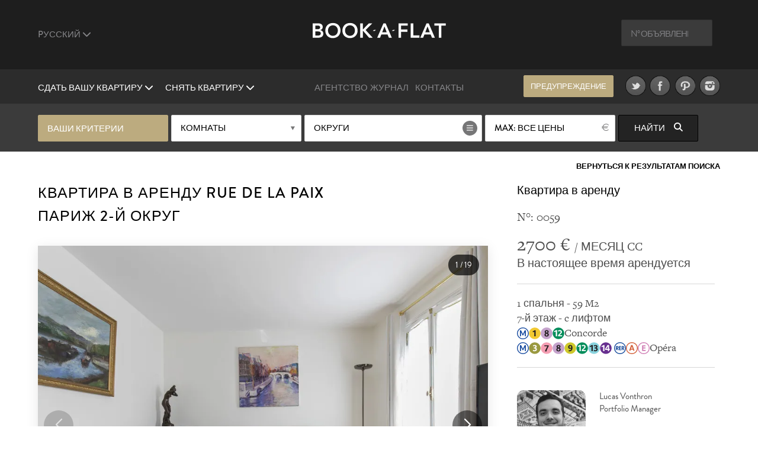

--- FILE ---
content_type: text/html; charset=UTF-8
request_url: https://www.book-a-flat.com/ru/apartment-paris-280.html
body_size: 16119
content:
<!DOCTYPE html>
<html lang="ru" class="no-js">
<head>
<meta charset="utf-8" />
<title>rue de la Paix Париж 2-й округ. Аренда меблированных квартир | Ref 0059</title>
<meta name="description" content="Квартира меблированная, 59 м2, меблированная rue de la Paix кварталMadeleine, в 2-й округ округе Paris. N° 0059" />
<meta name="viewport" content="width=device-width, initial-scale=1.0">
<meta name="robots" content="index, follow" />
<!-- Open Graph -->
<meta property="og:title" content="rue de la Paix Париж 2-й округ. Аренда меблированных квартир | Ref 0059" />
<meta property="og:image" content="https://www.book-a-flat.com/photo/paris/0059/new-salon.jpg" />
<meta property="og:site_name" content="Book-a-Flat" />
<meta property="og:description" content="Квартира меблированная, 59 м2, меблированная rue de la Paix кварталMadeleine, в 2-й округ округе Paris. N° 0059" />
<meta property="og:url"	content="https://www.book-a-flat.com/ru/apartment-paris-280.html" />
<meta property="og:type" content="website" />
<!-- Contact Card -->
<meta property="place:location:latitude" content="48.8700574 " />
<meta property="place:location:longitude" content="2.3305263 " />
<meta property="business:contact_data:street_address"
	content="Rue Volney" />
<meta property="business:contact_data:locality" content="Paris" />
<meta property="business:contact_data:postal_code" content="75002" />
<meta property="business:contact_data:country_name" content="France" />
<meta property="business:contact_data:email"
	content="contact@book-a-flat.com" />
<meta property="business:contact_data:phone_number"
	content="+33 147031420" />
<meta property="business:contact_data:website"
	content="https://www.book-a-flat.com" />
<link rel="icon" type="image/x-icon" href="../favicon.ico" />
<link rel="preconnect" href="https://p.typekit.net" crossorigin>
<link rel="dns-prefetch" href="https://p.typekit.net">
<link rel="preload" href="https://use.typekit.net/fxr0hcp.css" as="style" onload="this.onload=null;this.rel='stylesheet'">
<noscript><link rel="stylesheet" href="https://use.typekit.net/fxr0hcp.css"></noscript>
<link rel="preload" href="../scss/fonts/fontawesome-6.7.2/webfonts/fa-solid-900.woff2" as="font" type="font/woff2" crossorigin>
<link rel="stylesheet" type="text/css" href="../scss/style_property.min.css" />
<link rel="stylesheet" type="text/css" href="../scss/print.css" media="print" />
<script type="text/javascript">
var lat_loc = 48.868595;
var lat_long = 2.330921;
var seeall = 'Смотреть все фотографии';
</script>
<link rel="preconnect" href="https://maps.googleapis.com">
<link rel="preconnect" href="https://maps.gstatic.com">
<link rel="dns-prefetch" href="https://maps.googleapis.com">
<link rel="dns-prefetch" href="https://maps.gstatic.com">
<script defer src="../js/main_property.min.js?rand=12105"></script><script async src="https://www.googletagmanager.com/gtag/js?id=G-X7W7K80HFB"></script>
<script>
  window.dataLayer = window.dataLayer || [];
  function gtag(){ dataLayer.push(arguments); }

  gtag('js', new Date());

  gtag('config', 'G-X7W7K80HFB', {
    anonymize_ip: true,
    client_storage: 'none',
    allow_google_signals: false,
    allow_ad_personalization_signals: false
  });
</script>
<script defer src="https://cloud.umami.is/script.js" data-website-id="f59f0210-313d-4d0c-b157-d27d429fc78b"></script>
</head>
<body class="">
	<div class="overlay"></div>
	<header>
		<div class="header" id="header">
			<div class="header__standart">
				<div class="header__standart__top header--bg-dark-grey">
					<div class="container-fluid">
						<div class="row">
							<div class="col-sm-4 col-md-4 col-lg-4 header__standart__top__left">
								<nav class="navbar">
									<div class="collapse">
										<ul class="nav navbar-nav header--links-grey">
											<li class="dropdown"><a href="javascript:void(0)"
												class="dropdown-toggle header__link first" rel="nofollow"
												data-toggle="dropdown">Pусский <i class="fa-solid fa-chevron-down"></i>
											</a>
												<ul class="dropdown-menu" role="menu">
													<li><a href="../en/" class="header__link">Французский</a></li>
													<li><a href="../" class="header__link">Английский</a></li>
													<li><a href="../es/" class="header__link">Испанский</a></li>
													<li><a href="../de/" class="header__link">немецкий</a></li>
													<li><a href="../pt/" class="header__link">португальский</a></li>
													<li><a href="../it/" class="header__link">Итальянский</a></li>													  
													<li><a href="../zh/" class="header__link">简体中文</a></li>
													<li><a href="../cn/" class="header__link">繁體中文</a></li>
												</ul>
											</li>
										</ul>
										<div class="clearfix"></div>
									</div>
								</nav>
							</div>
							<div
								class="col-sm-4 col-md-4 col-lg-4 header__standart__top__center">
								<a href="./" class="header__standart__logo">Book A Flat</a>
							</div>
							<div
								class="col-sm-4 col-md-4 col-lg-4 header__standart__top__right">
								<nav class="navbar">
									<div class="collapse">
										<ul class="nav navbar-nav header--links-grey">
											<li>
												<form action="./_search_by_ref.php" class="header__search__form">
													<input name="ref" type="text" class="header__search"
														placeholder="N° объявления" /><i class="icon-search"></i>
												</form>
											</li>
										</ul>
										<div class="clearfix"></div>
									</div>
								</nav>
							</div>
							<div class="clearfix"></div>
						</div>
					</div>
				</div>
				<!-- /.header__standart__top -->
				<div class="header__standart__bottom header--bg-light-grey">
					<div class="container-fluid">
						<div class="row">
							<div
								class="col-sm-4 col-md-4 col-lg-4 header__standart__bottom__left">
								<nav class="navbar">
									<div class="collapse">
										<ul class="nav navbar-nav header--links-white">
											<li class="dropdown"><a href="javascript:void(0)"
												class="dropdown-toggle header__link first"
												data-toggle="dropdown">Сдать вашу квартиру <i class="fa-solid fa-chevron-down"></i>
											</a>
												<ul class="dropdown-menu" role="menu">
													<li><a href="./rent-your-apartment.html">Квартира в аренду ?</a></li>											
													<li><a href="./property-for-rent.html" class="header__link">Предложить жилье в аренду</a></li>
																																																															</ul>
											</li>
											<li class="dropdown"><a href="javascript:void(0)"
												class="dropdown-toggle header__link last"
												data-toggle="dropdown">Снять квартиру <i class="fa-solid fa-chevron-down"></i>
											</a>
												<ul class="dropdown-menu" role="menu">
													<li><a href="./search.php?search=1" class="header__link">Поиск</a></li>
													<li><a href="./new-apartments.html" class="header__link">Новые предложения</a></li>
													<li><a href="./neighbourhoods.html" class="header__link">Кварталы Парижа</a></li>
													<li><a href="./districts-paris.html" class="header__link">Округи Paris</a></li>
																									
													<li><a href="./luxury-rent.html" class="header__link">Квартиры класса люкс</a></li>
													<li><a href="./student.html" class="header__link">Аренда для студентов</a></li>
													<li><a href="./corporate.html" class="header__link">Корпоративная аренда</a></li>
													<li><a href="./apartments-paris-studio.html" class="header__link">Квартира-студия</a></li>
													<li><a href="./apartments-paris-1bedroom.html" class="header__link">2-комнатная квартира</a></li>
													<li><a href="./apartments-paris-2bedrooms.html" class="header__link">3-комнатная квартира</a></li>
													<li><a href="./apartments-paris-3bedrooms.html" class="header__link">4-комнатная квартира</a></li>
													<li><a href="./on-sale.html" class="header__link">Квартира для продажи</a></li>
												</ul>
											</li>
										</ul>
										<div class="clearfix"></div>
									</div>
								</nav>
							</div>
							<div
								class="col-sm-4 col-md-4 col-lg-4 header__standart__bottom__center">
								<nav class="navbar">
									<div class="collapse">
										<ul
											class="nav navbar-nav header--links-grey header--links-center">
											<li><a href="./about-book-a-flat.html" class="header__link">Агентство</a>
											</li>
											<li><a href="https://www.book-a-flat.com/magazine/"	target="_blank" class="header__link">Журнал</a>
											</li>
											<li><a href="./contact.html" class="header__link">Контакты</a>
											</li>
										</ul>
										<div class="clearfix"></div>
									</div>
								</nav>
							</div>
							<div
								class="col-sm-4 col-md-4 col-lg-4 header__standart__bottom__right">
								<nav class="navbar">
									<div class="collapse">
										<ul
											class="nav navbar-nav header--links-grey header--links-center">
											<li><a href="javascript:void(0)" class="btn gold open-alert" style="font-size: 2.6rem;line-height: 7.4rem;width: 30rem;height: 7rem;margin-right: 20px">предупреждение</a></li>
											<li><a href="https://www.twitter.com/bookaflat" target="_blank" rel="noopener"><img src="../images/twitter.png" width="49" height="50" alt="Book A Flat в Twitter" class="lazyImg" />
											</a>
											</li>
											<li><a href="https://www.facebook.com/bookaflat" target="_blank" rel="noopener"> <img src="../images/facebook.png" width="49" height="50" alt="Book A Flat в Facebook" class="lazyImg" />
											</a>
											</li>
											<li><a href="https://www.pinterest.com/bookaflat" target="_blank" rel="noopener"> <img src="../images/pinterest.png" width="49" height="50" alt="Book A Flat в Pinterest" class="lazyImg" />
											</a>
											</li>
											<li><a href="https://www.instagram.com/bookaflat" class="last" target="_blank" rel="noopener"> <img src="../images/instagram.png" width="49" height="50" alt="Book A Flat в Instagram" class="lazyImg" />
											</a>
											</li>
										</ul>
										<div class="clearfix"></div>
									</div>
								</nav>
								<div class="clearfix"></div>
							</div>
							<div class="clearfix"></div>
						</div>
					</div>
				</div>
				<!-- /.header__standart__bottom -->

				<div class="quick-search header__quick_search search-engine hidden-xs">
	<div class="container">
		<form class="form" action="#">
		<div class="drop-container custom-select full-width search-by-term">
			 Ваши критерии			</div>
			<div class="drop-container custom-select full-width search-by-rooms"
				data-multiple="true" data-fieldname="rooms" data-name="Комнаты">
				<a href="javascript:void(0)" class="btn white mid full-width">Комнаты</a>
				<div class="dropbox">
					<div class="arr up"></div>
					<div class="dropcontent terms">
						<ul>
							<li class="item" data-val="1"><a href="javascript:void(0)"><i class="fa-solid fa-circle-plus"></i> <span>Квартира-студия</span></a></li>
							<li class="item" data-val="2"><a href="javascript:void(0)"><i class="fa-solid fa-circle-plus"></i> <span>1 спальня</span></a></li>
							<li class="item" data-val="3"><a href="javascript:void(0)"><i class="fa-solid fa-circle-plus"></i> <span>2 спальни</span></a></li>
							<li class="item" data-val="4"><a href="javascript:void(0)"><i class="fa-solid fa-circle-plus"></i> <span>3 спальни</span></a></li>
							<li class="item" data-val="5"><a href="javascript:void(0)"><i class="fa-solid fa-circle-plus"></i> <span>4 спальни</span></a></li>
						</ul>
					</div>
				</div>
			</div>

			<div class="drop-container custom-select search-by-locations"
				data-multiple="true" data-fieldname="arrondissements"
				data-name="Округи" data-lg="ru">
				<a href="javascript:void(0)" class="btn white list big">Округи</a>
				<div class="dropbox">
					<div class="arr up"></div>
					<div class="dropcontent tags">
						<table>
							<thead>
								<tr>
									<th colspan="3"><a href="javascript:void(0)"
										class="select-toggle off"><span>Сбросить все</span></a></th>
									<th colspan="2" class="alignright"><a href="javascript:void(0)"
										class="select-toggle on active"><span>Выбрать все</span></a></th>
								</tr>
							</thead>
							<tbody>
								<tr>
									<th colspan="5" style="font-size:3rem;padding-bottom:10px;">Paris</th>															
								</tr>
								<tr>
	      					<td><span
										class="item"
										data-val="1">1</span></td>
	      					<td><span
										class="item"
										data-val="2">2</span></td>
	      					<td><span
										class="item"
										data-val="3">3</span></td>
	      					<td><span
										class="item"
										data-val="4">4</span></td>
	      					<td><span
										class="item"
										data-val="5">5</span></td>
	      					</tr>
								<tr>
	      					<td><span
										class="item"
										data-val="6">6</span></td>
	      					<td><span
										class="item"
										data-val="7">7</span></td>
	      					<td><span
										class="item"
										data-val="8">8</span></td>
	      					<td><span
										class="item"
										data-val="9">9</span></td>
	      					<td><span
										class="item"
										data-val="10">10</span></td>
	      					</tr>
								<tr>
	      					<td><span
										class="item"
										data-val="11">11</span></td>
	      					<td><span
										class="item"
										data-val="12">12</span></td>
	      					<td><span
										class="item"
										data-val="13">13</span></td>
	      					<td><span
										class="item"
										data-val="14">14</span></td>
	      					<td><span
										class="item"
										data-val="15">15</span></td>
	      					</tr>
								<tr>
	      					<td><span
										class="item"
										data-val="16">16</span></td>
	      					<td><span
										class="item"
										data-val="17">17</span></td>
	      					<td><span
										class="item"
										data-val="18">18</span></td>
	      					<td><span
										class="item"
										data-val="19">19</span></td>
	      					<td><span
										class="item"
										data-val="20">20</span></td>
	      					</tr>
														<tr> 
															<th colspan="5" style="font-size:3rem;padding-bottom:10px;">Пригород</th>															
														</tr>
													
														<tr>
														<td><span
																class="item"
																data-val="92">92</span></td>
									      					<td><span
																class="item"
																data-val="93">93</span></td>
									      					<td><span
																class="item"
																data-val="94">94</span></td>
									      					</tr>
							</tbody>
						</table>

					</div>
				</div>
			</div>

			<div class="drop-container custom-select full-width search-by-price"
				data-multiple="false" data-fieldname="max_price">
				<a href="javascript:void(0)" class="btn white mid full-width price">Макс цена</a>
				<div class="dropbox">
					<div class="arr up"></div>
					<div class="dropcontent terms">
						<ul>
      					<li
								class="item"
								data-val="1000"><a href="javascript:void(0)"><i class="fa-solid fa-circle-plus"></i> <span>1000</span></a></li>
      					<li
								class="item"
								data-val="1500"><a href="javascript:void(0)"><i class="fa-solid fa-circle-plus"></i> <span>1500</span></a></li>
      					<li
								class="item"
								data-val="2000"><a href="javascript:void(0)"><i class="fa-solid fa-circle-plus"></i> <span>2000</span></a></li>
      					<li
								class="item"
								data-val="2500"><a href="javascript:void(0)"><i class="fa-solid fa-circle-plus"></i> <span>2500</span></a></li>
      					<li
								class="item"
								data-val="3000"><a href="javascript:void(0)"><i class="fa-solid fa-circle-plus"></i> <span>3000</span></a></li>
      					<li
								class="item"
								data-val="3500"><a href="javascript:void(0)"><i class="fa-solid fa-circle-plus"></i> <span>3500</span></a></li>
      					<li
								class="item"
								data-val="4000"><a href="javascript:void(0)"><i class="fa-solid fa-circle-plus"></i> <span>4000</span></a></li>
      					<li
								class="item"
								data-val="5000"><a href="javascript:void(0)"><i class="fa-solid fa-circle-plus"></i> <span>5000</span></a></li>
      					<li
								class="item"
								data-val="6000"><a href="javascript:void(0)"><i class="fa-solid fa-circle-plus"></i> <span>6000</span></a></li>
      					      					<li
								class="item on"
								data-val="0"><a href="javascript:void(0)"><i class="fa-solid fa-circle-plus"></i> <span>Все цены</span></a></li>
						</ul>
					</div>
				</div>
			</div>


			<button class="btn black hidden-xs  submit-search"
				data-lg="ru">Найти <i
					class="fa fa-search"></i>
			</button>
			<!-- <a class="link open-advanced-search" href="javascript:void(0)">Расширенный поиск</a> -->

			<a class="btn black visible-xs open-search" href="javascript:void(0)">Найти <i class="fa fa-search"></i></a>
			
		</form>
	</div>
</div>
			</div>
			<!-- /.header__standart -->

			<div class="header__mini header--bg-grey">
				<div class="container-fluid">
					<div class="row" id="menu-placeholder">
										<div class="col-sm-4 col-md-4 col-lg-4 header__mini__left">
<nav class="navbar">
<div class="collapse">
<ul class="nav navbar-nav header--links-white">
<li><a href="javascript:void(0)"
    class="header__link open-header-menu"><i class="fa-solid fa-bars"></i> Menu</a>
    </li>
    </ul>
    <div class="clearfix"></div>
    </div>
    </nav>
    </div>
    <div class="col-sm-4 col-md-4 col-lg-4 header__mini__center">
    <div class="header__mini__center__search header__quick_search search-engine">
    
    <form class="form" action="#" method="get" id="2">
    
    <div class="drop-container custom-select full-width search-by-term">
    Ваши критерии									</div>

									<div class="drop-container custom-select full-width search-by-rooms" data-multiple="true" data-fieldname="rooms" data-name="Комнаты">
										<a href="javascript:void(0)" class="btn white mid full-width">Комнаты</a>
										<div class="dropbox">
											<div class="arr up"></div>
											<div class="dropcontent terms">
												<ul>
									<li class="item" data-val="1"><a href="javascript:void(0)"><i class="fa-solid fa-circle-plus"></i> <span>Квартира-студия</span></a></li>
									<li class="item" data-val="2"><a href="javascript:void(0)"><i class="fa-solid fa-circle-plus"></i> <span>1 спальня</span></a></li>
									<li class="item" data-val="3"><a href="javascript:void(0)"><i class="fa-solid fa-circle-plus"></i> <span>2 спальни</span></a></li>
									<li class="item" data-val="4"><a href="javascript:void(0)"><i class="fa-solid fa-circle-plus"></i> <span>3 спальни</span></a></li>
									<li class="item" data-val="5"><a href="javascript:void(0)"><i class="fa-solid fa-circle-plus"></i> <span>4 спальни</span></a></li>
												</ul>
											</div>
										</div>
									</div>

									<div class="drop-container custom-select search-by-locations search--sticky"
										data-multiple="true" data-fieldname="arrondissements" data-name="Округи" data-lg="ru">
										<a href="javascript:void(0)" class="btn white list big">Округи</a>
										<div class="dropbox">
											<div class="arr up"></div>
											<div class="dropcontent tags">
												<table>
								      				<thead>
								      				<tr>
								      					<th colspan="3"><a href="javascript:void(0)" class="select-toggle off"><span>Сбросить все</span></a></th>
								      					<th colspan="2" class="alignright"><a href="javascript:void(0)" class="select-toggle on active"><span>Выбрать все</span></a></th>
								      				</tr>
								      				</thead>
								      				<tbody>
														<tr>
															<th colspan="5" style="font-size:3rem;padding-bottom:10px;">Paris</th>															
														</tr>
								      					<tr>
									      					<td><span class="item" data-val="1">1</span></td>
									      					<td><span class="item" data-val="2">2</span></td>
									      					<td><span class="item" data-val="3">3</span></td>
									      					<td><span class="item" data-val="4">4</span></td>
									      					<td><span class="item" data-val="5">5</span></td>
									      					</tr>
								      					<tr>
									      					<td><span class="item" data-val="6">6</span></td>
									      					<td><span class="item" data-val="7">7</span></td>
									      					<td><span class="item" data-val="8">8</span></td>
									      					<td><span class="item" data-val="9">9</span></td>
									      					<td><span class="item" data-val="10">10</span></td>
									      					</tr>    					
								      					<tr>
									      					<td><span class="item" data-val="11">11</span></td>
									      					<td><span class="item" data-val="12">12</span></td>
									      					<td><span class="item" data-val="13">13</span></td>
									      					<td><span class="item" data-val="14">14</span></td>
									      					<td><span class="item" data-val="15">15</span></td>
									      					</tr>
								      					<tr>
									      					<td><span class="item" data-val="16">16</span></td>
									      					<td><span class="item" data-val="17">17</span></td>
									      					<td><span class="item" data-val="18">18</span></td>
									      					<td><span class="item" data-val="19">19</span></td>
									      					<td><span class="item" data-val="20">20</span></td>
									      					</tr>
														<tr> 
															<th colspan="5" style="font-size:3rem;padding-bottom:10px;">Пригород</th>															
														</tr>
													
														<tr>
														<td><span
																class="item"
																data-val="92">92</span></td>
									      					<td><span
																class="item"
																data-val="93">93</span></td>
									      					<td><span
																class="item"
																data-val="94">94</span></td>
									      					</tr>
								      					</tbody>
												</table>
											</div>
										</div>
									</div>

									<div
										class="drop-container custom-select full-width search-by-price"
										data-multiple="false" data-fieldname="max_price">
										<a href="javascript:void(0)"
											class="btn white mid full-width price">Макс цена</a>
										<div class="dropbox">
											<div class="arr up"></div>
											<div class="dropcontent terms">
												<ul>
						      											      						<li class="item" data-val="1000"><a href="javascript:void(0)"><i class="fa-solid fa-circle-plus"></i> <span>1000</span></a></li>
						      											      						<li class="item" data-val="1500"><a href="javascript:void(0)"><i class="fa-solid fa-circle-plus"></i> <span>1500</span></a></li>
						      											      						<li class="item" data-val="2000"><a href="javascript:void(0)"><i class="fa-solid fa-circle-plus"></i> <span>2000</span></a></li>
						      											      						<li class="item" data-val="2500"><a href="javascript:void(0)"><i class="fa-solid fa-circle-plus"></i> <span>2500</span></a></li>
						      											      						<li class="item" data-val="3000"><a href="javascript:void(0)"><i class="fa-solid fa-circle-plus"></i> <span>3000</span></a></li>
						      											      						<li class="item" data-val="3500"><a href="javascript:void(0)"><i class="fa-solid fa-circle-plus"></i> <span>3500</span></a></li>
						      											      						<li class="item" data-val="4000"><a href="javascript:void(0)"><i class="fa-solid fa-circle-plus"></i> <span>4000</span></a></li>
						      											      						<li class="item" data-val="5000"><a href="javascript:void(0)"><i class="fa-solid fa-circle-plus"></i> <span>5000</span></a></li>
						      											      						<li class="item" data-val="6000"><a href="javascript:void(0)"><i class="fa-solid fa-circle-plus"></i> <span>6000</span></a></li>
						      											      						<li class="item on" data-val="0"><a href="javascript:void(0)"><i class="fa-solid fa-circle-plus"></i> <span>Все цены</span></a></li>
						      					</ul>
											</div>
										</div>
									</div>

									<button class="btn black hidden-xs submit-search" data-lg="ru">
										Найти <i class="fa fa-search"></i>
									</button>
								</form>

							</div>
						</div>
					</div>
				</div>
			</div>
			<!-- /.header__mini -->

			<div class="header__mobile header--bg-dark-grey">
				<div class="container-fluid">
					<div class="row">
						<div
							class="col-xs-4 col-sm-4 col-md-4 col-lg-4 header__mobile__left">
							<nav class="navbar">
								<div class="collapse">
									<ul class="nav navbar-nav header--links-white">
										<li><a href="javascript:void(0)" class="open-menu" aria-label="Menu"><i class="fa-solid fa-bars"></i> </a>
										</li>
									</ul>
									<div class="clearfix"></div>
								</div>
							</nav>
						</div>
						<div
							class="col-xs-4 col-sm-4 col-md-4 col-lg-4 header__mobile__center">
							<a href="./" class="header__mobile__logo">Book-A-Flat</a>
						</div>
					</div>
				</div>
			</div>
			<!-- /.header__mini -->

		</div>

	</header>
	<main>
	<div class="wrapper">

  <div id="featured" class="main-header-wrapper hidden no-active">
  	<div class="text active hidden-xs"></div>
  	  	<div class="arrow ar-white hidden-xs"></div>
		<div class="text main-header-info-wrapper relative grey active visible-xs">
			<a href="javascript:void(0)" class="btn white open-search visible-xs search">Поиск</a>
		</div>
  </div>

	<div class="property_nav">
		<div class="container">
												
			<a class="back" href="search.html">Вернуться к результатам поиска</a>
					</div>
	</div>

	<section class="page property" style="padding-top:0">
		<div class="container">
			<article class="collumn">
				<div class="two-third">
				<header>
						<h1>Квартира в аренду rue de la Paix <br />Париж 2-й округ</h1>
				</header>
                <div class="item-main-slider">
                    <div class="gallery-container">
        <div class="swiper main-swiper">
            <div class="swiper-wrapper" id="main-gallery">
            </div>

            <div class="swiper-button-next"></div>
            <div class="swiper-button-prev"></div>
            
            <div class="photo-counter">
                <span id="current-slide">1</span> / <span id="total-slides">15</span>
            </div>
        </div>

        <!-- Thumbnails (desktop seulement) -->
        <div class="swiper thumbs-swiper">
            <div class="swiper-wrapper" id="thumbs-gallery">

            </div>
        </div>

    </div>
    

  
                </div>
                 <div class="action">
                                     <a href="javascript:void(0)" class="btn btn--big first mid-grey open-appartment-images">Все фотографии</a>
                 </div>

    			</div>
				<div class="one-third property-details">				
						<h3>Квартира в аренду</h3>
						<div class="ref" style="margin-bottom: 0px;padding-bottom: 15px;border: none!important;">N°: 0059 </div>
						<div class="price"><span>2700 &euro; </span> / МЕСЯЦ CC</div>
						<div class="date">В настоящее время арендуется</div>
					
					<ul>
						<li>1 спальня - 59 M2</li>
						<li>7-й этаж 
						 - c лифтом</li>
						<li> <img src="../images/metro/Metro-M.svg" loading="lazy" class="metro" alt="Станция метро" width="20" height="20" /><img src="../images/metro/Paris_m_1_jms.svg" loading="lazy" class="metro" alt="Линия метро 1 La Défense - Château de Vincennes" width="20" height="20" /><img src="../images/metro/Paris_m_8_jms.svg" loading="lazy" class="metro" alt="Линия метро 8 Balard - Créteil - Préfecture" width="20" height="20" /><img src="../images/metro/Paris_m_12_jms.svg" loading="lazy" class="metro" alt="Линия метро 12 Porte de la Chapelle - Mairie d'Issy" width="20" height="20" />Concorde</li> 
		<li> <img src="../images/metro/Metro-M.svg" loading="lazy" class="metro" alt="Станция метро" width="20" height="20" /><img src="../images/metro/Paris_m_3_jms.svg" loading="lazy" class="metro" alt="Линия метро 3 Pont de Levallois - Gallieni" width="20" height="20" /><img src="../images/metro/Paris_m_7_jms.svg" loading="lazy" class="metro" alt="Линия метро 7 La Courneuve - 8 Mai 1945 - Mairie d'Ivry" width="20" height="20" /><img src="../images/metro/Paris_m_8_jms.svg" loading="lazy" class="metro" alt="Линия метро 8 Balard - Créteil - Préfecture" width="20" height="20" /><img src="../images/metro/Paris_m_9_jms.svg" loading="lazy" class="metro" alt="Линия метро 9 Pont de Sèvres - Mairie de Montreuil" width="20" height="20" /><img src="../images/metro/Paris_m_12_jms.svg" loading="lazy" class="metro" alt="Линия метро 12 Porte de la Chapelle - Mairie d'Issy" width="20" height="20" /><img src="../images/metro/Paris_m_13_jms.svg" loading="lazy" class="metro" alt="Линия метро 13 Asnières - Gennevilliers - Châtillon - Montrouge" width="20" height="20" /><img src="../images/metro/Paris_m_14_jms.svg" loading="lazy" class="metro" alt="Линия метро 14 Saint-Lazare - Olympiades" width="20" height="20" /> <img src="../images/metro/RER.svg" loading="lazy" class="metro" alt="RER station" width="20" height="20" /><img src="../images/metro/Paris_rer_A_jms.svg" loading="lazy" class="metro" alt="Станция RER A Marne la Vallée – Saint Germain en Laye" width="20" height="20" /><img src="../images/metro/Paris_rer_E_jms.svg" loading="lazy" class="metro" alt="Станция RER E Haussmann - Saint-Lazare - Tournan" width="20" height="20" />Opéra</li> 
																									</ul>
					
										<div class="action">
        				<div style="display:inline-block;vertical-align:top;width:40%;margin-right:20px;">
        					<img src="..//images/about/about-65.jpg" style="width:100%;border-radius:10%;height:100%;object-fit: cover;" alt="Lucas Vonthron">
    					</div>
    					<div style="display:inline-block;vertical-align:top;width:50%;">
    						<p style="text-align:left";>Lucas Vonthron <br />Portfolio Manager</p>
    					</div>    
                    </div>					
										
										<div class="action">
						<a href="javascript:void(0)" class="btn mid-grey open-alert">быть предупрежденным</a>
						<div class="clearfix"></div>
					</div>
										<div class="subaction">
						<div class="btn default first open-share">
							Поделиться							<i class="fa fa-share-square-o"></i>
							<div class="share-button">
								<div class="share-button__title">
									Поделиться								</div>
								<div class="share-button__body">								
								<a href="https://www.facebook.com/sharer/sharer.php?u=https://www.book-a-flat.com/ru/apartment-paris-280.html" target="_blank" rel="noopener"><i class="fa-brands fa-square-facebook fa-2x"></i></a>
								<a href="https://twitter.com/intent/tweet?url=https://www.book-a-flat.com/ru/apartment-paris-280.html&text=rue de la Paix Париж 2-й округ. Аренда меблированных квартир | Ref 0059&via=bookaflat&hashtagsParis" rel="noopener"><i class="fa-brands fa-square-x-twitter fa-2x"></i></a>
								<a href="mailto:?subject=rue%20de%20la%20Paix%20%D0%9F%D0%B0%D1%80%D0%B8%D0%B6%202-%D0%B9%20%D0%BE%D0%BA%D1%80%D1%83%D0%B3.%20%D0%90%D1%80%D0%B5%D0%BD%D0%B4%D0%B0%20%D0%BC%D0%B5%D0%B1%D0%BB%D0%B8%D1%80%D0%BE%D0%B2%D0%B0%D0%BD%D0%BD%D1%8B%D1%85%20%D0%BA%D0%B2%D0%B0%D1%80%D1%82%D0%B8%D1%80%20%7C%20Ref%200059&body=https%3A%2F%2Fwww.book-a-flat.com%2Fru%2Fapartment-paris-280.html" target="_blank" rel="noopener"><i class="fa-solid fa-envelope fa-2x"></i></a>
								<a href="//www.pinterest.com/pin/create/button/?url=https%3A%2F%2Fwww.book-a-flat.com%2Fru%2Fapartment-paris-280.html&media=https://www.book-a-flat.com/photo/paris/0059/new-salon.jpg&description=rue de la Paix Париж 2-й округ. Аренда меблированных квартир | Ref 0059" data-pin-do="buttonPin" data-pin-config="none" class="share-button__pinterest" rel="noopener"><i class="fa-brands fa-square-pinterest fa-2x"></i></a>
								</div>
								<div class="share-button__arrow share-button__arrow--bottom"></div>
							</div>
						</div>
						<a href="javascript:void(0)" class="btn default last open-print">Распечатать <i class="fa fa-print"></i></a>
						<div class="clearfix"></div>
						<a href="javascript:void(0)" class="btn default first open-map">Смотреть на карте <i class="fa fa-map-marker"></i></a>
						<div class="clearfix"></div>
					</div>
				</div>
			</article>

		</div>
		<div class="property-desc">
			<div class="container">
				<div class="collumn">
					<div class="one-half">
						<h3>Описание</h3>
						<p>Меблированная квартира в Париже  площадью около 59м2, расположенная на  rue de la Paix в  <a href="district-paris-2.html">2-м округе</a> - <a href="neighbourhood-madeleine.html">квартале Мадлен</a> в здании класса люкс на 7-м этаже. <br />Эта квартира состоит из 1 гостиной, 1 комнаты,  индивидуальной кухни, 1 ванной комнаты. <br />Отопление в этой квартире  газ (коллективный).<br />Свободна в данный момент.</p>
						
						<div style="clear:both"></div>
												<ul class="nav navbar-nav diag">
							<li class="diag_col1 dropdown">
								<a href="javascript:void(0)" class="dropdown-toggle first" data-toggle="dropdown">Энергопотребление</a>
								<ul class="dropdown-menu" role="menu">
								<li><picture>
									<source srcset="../images/page/conso-energie.webp" type="image/webp">
									<source srcset="../images/page/conso-energie.jpg" type="image/jpg">
									<img src="../images/page/conso-energie.jpg" loading="lazy" alt="Energie" />
									</picture>
								</li>								
									<li>Потребление энергии (первичная энергия)<br />для отопления, нагрева воды<br /> для санитарных нужд и охлаждения.<br />Единицы измерения: кВч первичной энергии / м2 в год</li>									
								</ul>

							</li>
							<li class="diag_col3">C<span>91</span></li>
														
						</ul>
						<ul class="nav navbar-nav diag">
							<li class="diag_col2 dropdown">
								<a href="javascript:void(0)" class="dropdown-toggle last" data-toggle="dropdown">Парниковые газы</a>
								<ul class="dropdown-menu" role="menu">
									<li><picture>
									<source srcset="../images/page/gaz.webp" type="image/webp">
									<source srcset="../images/page/gaz.jpg" type="image/jpg">
									<img src="../images/page/gaz.jpg" loading="lazy" alt="Gaz" />
									</picture>
								</li>								

									<li>Выбросы парниковых газов для<br />отопления, нагрева воды<br />для санитарных нужд и охлаждения.<br />Единицы измерения: Кг эквивалента СО2 / м2 в год</li>									
								</ul>
							</li>
							<li class="diag_col4">D<span>21</span></li>
													</ul>
												
						<div style="clear:both"></div>
								
						<div style="clear:both"></div>
					</div>
					<div class="one-half last">
						<h3>Мебель и оборудование</h3>
						    <div class="container-mobilier">
	<ul><li><img src="../images/ui/icon-list.svg" class="bullet" alt="Подъемник" width="29" height="29" />Подъемник</li> <li><img src="../images/ui/icon-list.svg" class="bullet" alt="Система безопасности" width="29" height="29" />Система безопасности</li> </ul>

    <ul><li><strong>Гостиная</strong><li><img src="../images/ui/icon-list.svg" class="bullet" alt="Журнальный столик" width="29" height="29" />Журнальный столик</li> <li><img src="../images/ui/icon-list.svg" class="bullet" alt="Кресло" width="29" height="29" />Кресло</li> <li><img src="../images/ui/icon-list.svg" class="bullet" alt="Обеденный стол" width="29" height="29" />Обеденный стол</li> <li><img src="../images/ui/icon-list.svg" class="bullet" alt="Окно" width="29" height="29" />Окно</li> <li><img src="../images/ui/icon-list.svg" class="bullet" alt="Паркет" width="29" height="29" />Паркет</li> <li><img src="../images/ui/icon-list.svg" class="bullet" alt="Рабочий стол" width="29" height="29" />Рабочий стол</li> <li><img src="../images/ui/icon-list.svg" class="bullet" alt="Раскладной двуспальный диван" width="29" height="29" />Раскладной двуспальный диван</li> <li><img src="../images/ui/icon-list.svg" class="bullet" alt="Стулья" width="29" height="29" />Стулья</li> <li><img src="../images/ui/icon-list.svg" class="bullet" alt="Телевизор" width="29" height="29" />Телевизор</li> </ul><ul class="last"><li><strong>Кухня</strong><li><img src="../images/ui/icon-list.svg" class="bullet" alt="" width="29" height="29" /></li> <li><img src="../images/ui/icon-list.svg" class="bullet" alt="Духовой шкаф" width="29" height="29" />Духовой шкаф</li> <li><img src="../images/ui/icon-list.svg" class="bullet" alt="Железо" width="29" height="29" />Железо</li> <li><img src="../images/ui/icon-list.svg" class="bullet" alt="Микроволновая печь" width="29" height="29" />Микроволновая печь</li> <li><img src="../images/ui/icon-list.svg" class="bullet" alt="Морозильная камера" width="29" height="29" />Морозильная камера</li> <li><img src="../images/ui/icon-list.svg" class="bullet" alt="Плитка" width="29" height="29" />Плитка</li> <li><img src="../images/ui/icon-list.svg" class="bullet" alt="Посудомоечная машина" width="29" height="29" />Посудомоечная машина</li> <li><img src="../images/ui/icon-list.svg" class="bullet" alt="Стиральные машины" width="29" height="29" />Стиральные машины</li> <li><img src="../images/ui/icon-list.svg" class="bullet" alt="Тостер для хлеба" width="29" height="29" />Тостер для хлеба</li> <li><img src="../images/ui/icon-list.svg" class="bullet" alt="пылесос" width="29" height="29" />пылесос</li> </ul><ul><li><strong>Спальня 1</strong><li><img src="../images/ui/icon-list.svg" class="bullet" alt="Гардеробная" width="29" height="29" />Гардеробная</li> <li><img src="../images/ui/icon-list.svg" class="bullet" alt="Двуспальная кровать" width="29" height="29" />Двуспальная кровать</li> <li><img src="../images/ui/icon-list.svg" class="bullet" alt="Окно" width="29" height="29" />Окно</li> <li><img src="../images/ui/icon-list.svg" class="bullet" alt="Паркет" width="29" height="29" />Паркет</li> <li><img src="../images/ui/icon-list.svg" class="bullet" alt="Платяной шкаф" width="29" height="29" />Платяной шкаф</li> <li><img src="../images/ui/icon-list.svg" class="bullet" alt="Прикроватная лампа" width="29" height="29" />Прикроватная лампа</li> <li><img src="../images/ui/icon-list.svg" class="bullet" alt="Простыни и домашнее белье" width="29" height="29" />Простыни и домашнее белье</li> <li><img src="../images/ui/icon-list.svg" class="bullet" alt="Телевизор" width="29" height="29" />Телевизор</li> <li><img src="../images/ui/icon-list.svg" class="bullet" alt="Шкафы" width="29" height="29" />Шкафы</li> </ul><ul><li><strong>Ванная комната 1</strong><li><img src="../images/ui/icon-list.svg" class="bullet" alt="WC" width="29" height="29" />WC</li> <li><img src="../images/ui/icon-list.svg" class="bullet" alt="Ванна" width="29" height="29" />Ванна</li> <li><img src="../images/ui/icon-list.svg" class="bullet" alt="Одиночный умывальник" width="29" height="29" />Одиночный умывальник</li> <li><img src="../images/ui/icon-list.svg" class="bullet" alt="Плитка" width="29" height="29" />Плитка</li> <li><img src="../images/ui/icon-list.svg" class="bullet" alt="Полотенцесушитель" width="29" height="29" />Полотенцесушитель</li> <li><img src="../images/ui/icon-list.svg" class="bullet" alt="душ" width="29" height="29" />душ</li> </ul>    </div>

    
    					</div>
					<div style="clear:both;margin-bottom:12rem;"><a name=video></a></div>
							<h3>Video</h3>
							<div class="video-container">
								<div>
							<iframe src="https://www.youtube.com/embed/NTx8bQM_Aw4?rel=0" frameborder="0" allow="autoplay; encrypted-media" allowfullscreen loading="lazy"></iframe>
							</div>
							</div>
											</div>
			</div>
		</div>
		
<div class="pricing container">
<h3>Стоимость</h3>
			<div class="desktop-pricing">
				<table>
					<thead>
						<tr>							
							<th class="pricing__width--rent">тип аренды</th>
							<th class="pricing__width--rent">Аренда / Месяц</th>
							<th class="pricing__width--deposit">Гарантийный залог</th>
							<th class="pricing__width--deposit">Комиссия</th>
							<th class="pricing__width--included">Включено</th>
							<th class="pricing__width--excluded">Не включено</th>
						</tr>
					</thead>
					<tbody>
											<tr>
							<td class="pricing__rent">​постоянное место жительства</td>
							<td class="pricing__rent">2 700 &euro; *</td>
							<td class="pricing__deposit">​2 месяца аренды за вычетом платежа за общедомовое потребление</td>
							<td class="pricing__deposit">708 € **</td>
							<td class="pricing__included">Электричество, Интернет</td>
							<td class="pricing__excluded">Газ, Уборка</td>
						</tr>
												
						 
						<tr>
							<td class="pricing__rent">​непостоянное место жительства 12 месяцев(таунхаус)</td>
							<td class="pricing__rent">2 700 &euro; *</td>
							<td class="pricing__deposit">​2 месяца аренды с учетом платежа за общедомовое потребление</td>
							<td class="pricing__deposit">3564 €</td>
							<td class="pricing__included">Электричество, Интернет</td>
							<td class="pricing__excluded">Газ, Уборка</td>
						</tr>
						<tr>
							<td class="pricing__rent">​контракт на имя компании (юр. лицо)</td>
							<td class="pricing__rent">2 700 &euro; *</td>
							<td class="pricing__deposit">​2 месяца аренды с учетом платежа за общедомовое потребление</td>
							<td class="pricing__deposit">3564 €</td>
							<td class="pricing__included">Электричество, Интернет</td>
							<td class="pricing__excluded">Газ, Уборка</td>
						</tr>
						
					</tbody>
				</table>
				<div class="caption">
					<ul>
					
						<li>* ​из которых 358€ ​за общедомовое потребление</br >						** ​Услуги по инвентаризации при заезде/выезде оплачиваются жильцом : 3€ ​за кв. м. максимум</br >
						Пожалуйста, обратитесь в наш раздел <a href="tenant-paris.html"><i>FAQ для арендаторов</i></a> или свяжитесь с нами. Каждый арендатор должен в обязательном порядке оформить страхование жилья от всех рисков</li>
						<li></li>
					</ul>
				</div>
			</div>
			<div class="mobile mobile-pricing">
				<div class="container">
					<table>
											<tr>
							<td colspan="2"><strong>​постоянное место жительства</strong></td>
						</tr>
						<tr>
							<th>Аренда / Месяц</th>
							<td class="pricing__rent">2 700 &euro; *</td>
						</tr>
						<tr>
							<th>Гарантийный залог</th>
							<td class="pricing__deposit">​2 месяца аренды за вычетом платежа за общедомовое потребление</td>
						</tr>
						<tr>
							<th>Комиссия</th>
							<td class="pricing__deposit">708 € **</td>
						</tr>
						<tr>
							<th>Включено</th>
							<td class="pricing__included">Электричество, Интернет</td>
						</tr>
						<tr>
							<th>Не включено</th>
							<td class="pricing__excluded">Газ, Уборка</td>
						</tr>
						 
						<tr>
							<td colspan="2"><strong>​непостоянное место жительства 12 месяцев(таунхаус)</strong></td>
						</tr>
						<tr>
							<th>Аренда / Месяц</th>
							<td class="pricing__rent">2 700 &euro; *</td>
						</tr>
						<tr>
							<th>Гарантийный залог</th>
							<td class="pricing__deposit">​2 месяца аренды с учетом платежа за общедомовое потребление</td>
						</tr>
						<tr>
							<th>Комиссия</th>
							<td class="pricing__deposit">3564 € **</td>
						</tr>
						<tr>
							<th>Включено</th>
							<td class="pricing__included">Электричество, Интернет</td>
						</tr>
						<tr>
							<th>Не включено</th>
							<td class="pricing__excluded">Газ, Уборка</td>
						</tr>

						<tr>
							<td colspan="2"><strong>​контракт на имя компании (юр. лицо)</strong></td>
						</tr>
						<tr>
							<th>Аренда / Месяц</th>
							<td class="pricing__rent">2 700 &euro; *</td>
						</tr>
						<tr>
							<th>Гарантийный залог</th>
							<td class="pricing__deposit">​2 месяца аренды с учетом платежа за общедомовое потребление</td>
						</tr>
						<tr>
							<th>Комиссия</th>
							<td class="pricing__deposit">3564 € **</td>
						</tr>
						<tr>
							<th>Включено</th>
							<td class="pricing__included">Электричество, Интернет</td>
						</tr>
						<tr>
							<th>Не включено</th>
							<td class="pricing__excluded">Газ, Уборка</td>
						</tr>
						
						<tr>
							<td colspan="2"></td>
						</tr>
					</table>
									<div class="caption">
					<ul>					
						<li>* ​из которых 358€ ​за общедомовое потребление</br >						** ​Услуги по инвентаризации при заезде/выезде оплачиваются жильцом : 3€ ​за кв. м. максимум</br >
						Пожалуйста, обратитесь в наш раздел <a href="tenant-paris.html"><i>FAQ для арендаторов</i></a> или свяжитесь с нами. Каждый арендатор должен в обязательном порядке оформить страхование жилья от всех рисков</li>
						<li></li>
					</ul>
				</div>
				</div>
			</div>
		</div>
		
		<div class="location">
			<div class="container">
				<h3>Месторасположение квартиры</h3>
								
								
								
				<ul class="transport">
					<li>Станции метро:</li>
					<li> <img src="../images/metro/Metro-M.svg" loading="lazy" class="metro" alt="Станция метро" width="20" height="20" /><img src="../images/metro/Paris_m_1_jms.svg" loading="lazy" class="metro" alt="Линия метро 1 La Défense - Château de Vincennes" width="20" height="20" /><img src="../images/metro/Paris_m_8_jms.svg" loading="lazy" class="metro" alt="Линия метро 8 Balard - Créteil - Préfecture" width="20" height="20" /><img src="../images/metro/Paris_m_12_jms.svg" loading="lazy" class="metro" alt="Линия метро 12 Porte de la Chapelle - Mairie d'Issy" width="20" height="20" />Concorde</li> 
		<li> <img src="../images/metro/Metro-M.svg" loading="lazy" class="metro" alt="Станция метро" width="20" height="20" /><img src="../images/metro/Paris_m_3_jms.svg" loading="lazy" class="metro" alt="Линия метро 3 Pont de Levallois - Gallieni" width="20" height="20" /><img src="../images/metro/Paris_m_7_jms.svg" loading="lazy" class="metro" alt="Линия метро 7 La Courneuve - 8 Mai 1945 - Mairie d'Ivry" width="20" height="20" /><img src="../images/metro/Paris_m_8_jms.svg" loading="lazy" class="metro" alt="Линия метро 8 Balard - Créteil - Préfecture" width="20" height="20" /><img src="../images/metro/Paris_m_9_jms.svg" loading="lazy" class="metro" alt="Линия метро 9 Pont de Sèvres - Mairie de Montreuil" width="20" height="20" /><img src="../images/metro/Paris_m_12_jms.svg" loading="lazy" class="metro" alt="Линия метро 12 Porte de la Chapelle - Mairie d'Issy" width="20" height="20" /><img src="../images/metro/Paris_m_13_jms.svg" loading="lazy" class="metro" alt="Линия метро 13 Asnières - Gennevilliers - Châtillon - Montrouge" width="20" height="20" /><img src="../images/metro/Paris_m_14_jms.svg" loading="lazy" class="metro" alt="Линия метро 14 Saint-Lazare - Olympiades" width="20" height="20" /> <img src="../images/metro/RER.svg" loading="lazy" class="metro" alt="RER station" width="20" height="20" /><img src="../images/metro/Paris_rer_A_jms.svg" loading="lazy" class="metro" alt="Станция RER A Marne la Vallée – Saint Germain en Laye" width="20" height="20" /><img src="../images/metro/Paris_rer_E_jms.svg" loading="lazy" class="metro" alt="Станция RER E Haussmann - Saint-Lazare - Tournan" width="20" height="20" />Opéra</li> 
							<li><a href="https://www.ratp.fr/plans" target="_blank" rel="noopener">Карта метро</a></li>
				</ul>
			</div>
		</div>
			<div class="map" style="padding-bottom: 10rem";>
				<div id="map-appartment" loading="lazy" style="width:100%; height:140rem;"></div>
			</div>
		
		<div class="retaled">
  		  <div class="container">
    		  <h3>Вам могут понравиться</h3>

		    <div class="list-appartments">
            	<div class="grid grid-grid">
            		<div class="list">

              <div class="listing">
	<a
		href="./apartment-paris-19906.html"
		class="open-apartment">
		<div class="item-wrapper">

	<div class="item-container">
				<div class="item-row">
					<div class="item-cell top">
						<div class="item-img">
                        <picture>
                                                    <source srcset="../photo/paris/19627/thumbnail/salon2-v3.webp 440w," type="image/webp">
                                                      <source srcset="../photo/paris/19627/thumbnail/salon2-v3.jpg 440w" type="image/jpeg">
                           <img src="../images/preload-appartment.jpg" loading="lazy" alt="Квартира в аренду  rue Saint Honoré Париж"  width="440" height="293">
						                        </picture>
						</div>
					</div>
				</div>
				<div class="item-row">
					<div class="item-cell top">
						<div class="item-info">
							<span class="details">1 спальня - 63M2</span>
							<span class="ref">N°: 19627</span> <strong> rue Saint Honoré Париж 1-й округ</strong>
							<div class="price"> </div>
							<div class="divider"></div>
							<span class="available">В настоящее время арендуется</span>
						</div>
					</div>
				</div>
			</div>
		</div>
	</a>
</div>
<div class="listing">
	<a
		href="./apartment-paris-9077.html"
		class="open-apartment">
		<div class="item-wrapper">

	<div class="item-container">
				<div class="item-row">
					<div class="item-cell top">
						<div class="item-img">
                        <picture>
                                                    <source srcset="../photo/paris/8841/thumbnail/salon-1.webp 440w," type="image/webp">
                                                      <source srcset="../photo/paris/8841/thumbnail/salon-1.jpg 440w" type="image/jpeg">
                           <img src="../images/preload-appartment.jpg" loading="lazy" alt="Квартира в аренду  rue de l'Université Париж"  width="440" height="293">
						                        </picture>
						</div>
					</div>
				</div>
				<div class="item-row">
					<div class="item-cell top">
						<div class="item-info">
							<span class="details">1 спальня - 66M2</span>
							<span class="ref">N°: 8841</span> <strong> rue de l'Université Париж 7-й округ</strong>
							<div class="price"> </div>
							<div class="divider"></div>
							<span class="available">В настоящее время арендуется</span>
						</div>
					</div>
				</div>
			</div>
		</div>
	</a>
</div>
<div class="listing">
	<a
		href="./apartment-paris-21821.html"
		class="open-apartment">
		<div class="item-wrapper">

	<div class="item-container">
				<div class="item-row">
					<div class="item-cell top">
						<div class="item-img">
                        <picture>
                                                    <source srcset="../photo/paris/21540/thumbnail/sal1.webp 440w," type="image/webp">
                                                      <source srcset="../photo/paris/21540/thumbnail/sal1.jpg 440w" type="image/jpeg">
                           <img src="../images/preload-appartment.jpg" loading="lazy" alt="Квартира в аренду  rue Gobert Париж"  width="440" height="293">
						                        </picture>
						</div>
					</div>
				</div>
				<div class="item-row">
					<div class="item-cell top">
						<div class="item-info">
							<span class="details">1 спальня - 64M2</span>
							<span class="ref">N°: 21540</span> <strong> rue Gobert Париж 11-й округ</strong>
							<div class="price"> </div>
							<div class="divider"></div>
							<span class="available">В настоящее время арендуется</span>
						</div>
					</div>
				</div>
			</div>
		</div>
	</a>
</div>
<div class="listing">
	<a
		href="./apartment-paris-26881.html"
		class="open-apartment">
		<div class="item-wrapper">

	<div class="item-container">
				<div class="item-row">
					<div class="item-cell top">
						<div class="item-img">
                        <picture>
                                                    <source srcset="../photo/paris/26872/thumbnail/img-e4100.webp 440w," type="image/webp">
                                                      <source srcset="../photo/paris/26872/thumbnail/img-e4100.jpg 440w" type="image/jpeg">
                           <img src="../images/preload-appartment.jpg" loading="lazy" alt="Квартира в аренду  rue d'Alger, Paris Париж"  width="440" height="293">
						  
                            <div class="video_v">
                                <div class="video_v_icon"></div>
                            </div>                        </picture>
						</div>
					</div>
				</div>
				<div class="item-row">
					<div class="item-cell top">
						<div class="item-info">
							<span class="details">1 спальня - 45M2</span>
							<span class="ref">N°: 26872</span> <strong> rue d'Alger, Paris Париж 1-й округ</strong>
							<div class="price"> </div>
							<div class="divider"></div>
							<span class="available">В настоящее время арендуется</span>
						</div>
					</div>
				</div>
			</div>
		</div>
	</a>
</div>
<div class="listing">
	<a
		href="./apartment-paris-16439.html"
		class="open-apartment">
		<div class="item-wrapper">

	<div class="item-container">
				<div class="item-row">
					<div class="item-cell top">
						<div class="item-img">
                        <picture>
                                                    <source srcset="../photo/paris/16175/thumbnail/sal4.webp 440w," type="image/webp">
                                                      <source srcset="../photo/paris/16175/thumbnail/sal4.jpg 440w" type="image/jpeg">
                           <img src="../images/preload-appartment.jpg" loading="lazy" alt="Квартира в аренду  avenue Raymond Poincaré Париж"  width="440" height="293">
						                        </picture>
						</div>
					</div>
				</div>
				<div class="item-row">
					<div class="item-cell top">
						<div class="item-info">
							<span class="details">1 спальня - 51M2</span>
							<span class="ref">N°: 16175</span> <strong> avenue Raymond Poincaré Париж 16-й округ</strong>
							<div class="price"> </div>
							<div class="divider"></div>
							<span class="available">В настоящее время арендуется</span>
						</div>
					</div>
				</div>
			</div>
		</div>
	</a>
</div>
<div class="listing">
	<a
		href="./apartment-paris-23036.html"
		class="open-apartment">
		<div class="item-wrapper">

	<div class="item-container">
				<div class="item-row">
					<div class="item-cell top">
						<div class="item-img">
                        <picture>
                                                    <source srcset="../photo/paris/22746/thumbnail/1-img-1571-jpg.webp 440w," type="image/webp">
                                                      <source srcset="../photo/paris/22746/thumbnail/1-img-1571-jpg.jpg 440w" type="image/jpeg">
                           <img src="../images/preload-appartment.jpg" loading="lazy" alt="Квартира в аренду  rue Kleber Левалуа-Пере"  width="440" height="293">
						  
                            <div class="video_v">
                                <div class="video_v_icon"></div>
                            </div>                        </picture>
						</div>
					</div>
				</div>
				<div class="item-row">
					<div class="item-cell top">
						<div class="item-info">
							<span class="details">1 спальня - 47M2</span>
							<span class="ref">N°: 22746</span> <strong> rue Kleber Левалуа-Пере 92</strong>
							<div class="price"> </div>
							<div class="divider"></div>
							<span class="available">В настоящее время арендуется</span>
						</div>
					</div>
				</div>
			</div>
		</div>
	</a>
</div>
<div class="listing">
	<a
		href="./apartment-paris-8816.html"
		class="open-apartment">
		<div class="item-wrapper">

	<div class="item-container">
				<div class="item-row">
					<div class="item-cell top">
						<div class="item-img">
                        <picture>
                                                    <source srcset="../photo/paris/8580/thumbnail/salon-5.webp 440w," type="image/webp">
                                                      <source srcset="../photo/paris/8580/thumbnail/salon-5.jpg 440w" type="image/jpeg">
                           <img src="../images/preload-appartment.jpg" loading="lazy" alt="Квартира в аренду  rue de la Chaise Париж"  width="440" height="293">
						                        </picture>
						</div>
					</div>
				</div>
				<div class="item-row">
					<div class="item-cell top">
						<div class="item-info">
							<span class="details">1 спальня - 52M2</span>
							<span class="ref">N°: 8580</span> <strong> rue de la Chaise Париж 7-й округ</strong>
							<div class="price"> </div>
							<div class="divider"></div>
							<span class="available">В настоящее время арендуется</span>
						</div>
					</div>
				</div>
			</div>
		</div>
	</a>
</div>
<div class="listing">
	<a
		href="./apartment-paris-22500.html"
		class="open-apartment">
		<div class="item-wrapper">

	<div class="item-container">
				<div class="item-row">
					<div class="item-cell top">
						<div class="item-img">
                        <picture>
                                                    <source srcset="../photo/paris/22210/thumbnail/sal1.webp 440w," type="image/webp">
                                                      <source srcset="../photo/paris/22210/thumbnail/sal1.jpg 440w" type="image/jpeg">
                           <img src="../images/preload-appartment.jpg" loading="lazy" alt="Квартира в аренду  boulevard Flandrin Париж"  width="440" height="293">
						                        </picture>
						</div>
					</div>
				</div>
				<div class="item-row">
					<div class="item-cell top">
						<div class="item-info">
							<span class="details">1 спальня - 53M2</span>
							<span class="ref">N°: 22210</span> <strong> boulevard Flandrin Париж 16-й округ</strong>
							<div class="price"> </div>
							<div class="divider"></div>
							<span class="available">В настоящее время арендуется</span>
						</div>
					</div>
				</div>
			</div>
		</div>
	</a>
</div>
            
					</div>
				</div>
			</div>
		</div>
        <div class="clearfix"></div>
          <p style="text-align:center;"><a href="./search.php?search=1&term=1&rooms=1&arrondissements=2&max_price=2900" class="btn mid load-more">Вам могут понравиться</a></p>	    

  		
		</div>
		
  </section>

<div class="popup-images">
	<div class="container">
		<a href="#" class="btn close close-black white close-appartment-images">Закрыть</a>
		<h2>Квартира в аренду</h2>
		<h3>rue de la Paix <br />Париж 2-й округ</h3>

		<div class="gallery">
			<div id="photoGrid" class="photo-grid">

			</div>
		</div>
		<a href="#"
			class="btn close close-black white close-appartment-images">Закрыть</a>
	</div>
</div>
<aside class="popup-alert">
	<div class="container">
		<a href="#" class="btn close close-black white close-alert">Закрыть</a>
			<h3>предупреждение</h3>
			<h2>Подпишитесь и получайте в реальном времени новые объявления на ваш электронный адрес.</h2>
			<div class="alerte">

					
			<div class="requestinfo new-listing">
				<div class="form clearfix">
					<form action="#" method="post" name="request" id="requestFormAlert">
						<div class="new-listing__inner clearfix">							
							<div class="form-element">
        						<label for="al-categ">Тип жилья</label>
        					</div>
        					<div class="form-element">
        						<input style="width: auto;" type="checkbox" id="al-categ1" name="data-categ" value="1"><label style="margin-right: 10px;">Квартира-студия</label>  
        						<input style="width: auto;" type="checkbox" id="al-categ2" name="data-categ" value="2" checked><label style="margin-right: 10px;">1 спальня</label>  
        						<input style="width: auto;" type="checkbox" id="al-categ3" name="data-categ" value="3"><label style="margin-right: 10px;">2 спальни</label>  
        						<input style="width: auto;" type="checkbox" id="al-categ4" name="data-categ" value="4"><label style="margin-right: 10px;">3 спальни</label>  
        						<input style="width: auto;" type="checkbox" id="al-categ5" name="data-categ" value="5"><label>4 спальни</label>
					</div>
				
					<div class="form-element">
					<label for="al-arrond">Округи</label>
					</div>
					<div class="form-element">
						
							<div class="col-md-3"> 
							<input style="width: auto;" type="checkbox" id="al-arrond0" name="data-arrond" value="0"><label>Все</label>
							</div>
															<div class="col-md-3">
								<input style="width: auto;" id="al-arrond1" type="checkbox" name="data-arrond" value="1">
					      					<label>1</label>
					      			</div>								<div class="col-md-3">
								<input style="width: auto;" id="al-arrond2" type="checkbox" name="data-arrond" value="2" checked>
					      					<label>2</label>
					      			</div>								<div class="col-md-3">
								<input style="width: auto;" id="al-arrond3" type="checkbox" name="data-arrond" value="3">
					      					<label>3</label>
					      			</div>				           	
						</div>
						<div class="form-element">
						 
							<div class="col-md-3">
						<input style="width: auto;" id="al-arrond4" type="checkbox" name="data-arrond" value="4">
					      					<label>4</label>
					      			</div><div class="col-md-3">
						<input style="width: auto;" id="al-arrond5" type="checkbox" name="data-arrond" value="5">
					      					<label>5</label>
					      			</div><div class="col-md-3">
						<input style="width: auto;" id="al-arrond6" type="checkbox" name="data-arrond" value="6">
					      					<label>6</label>
					      			</div><div class="col-md-3">
						<input style="width: auto;" id="al-arrond7" type="checkbox" name="data-arrond" value="7">
					      					<label>7</label>
					      			</div>						</div>
						<div class="form-element">
						 
							<div class="col-md-3">
						<input style="width: auto;" id="al-arrond8" type="checkbox" name="data-arrond" value="8">
					      					<label>8</label>
					      			</div><div class="col-md-3">
						<input style="width: auto;" id="al-arrond9" type="checkbox" name="data-arrond" value="9">
					      					<label>9</label>
					      			</div><div class="col-md-3">
						<input style="width: auto;" id="al-arrond10" type="checkbox" name="data-arrond" value="10">
					      					<label>10</label>
					      			</div><div class="col-md-3">
						<input style="width: auto;" id="al-arrond11" type="checkbox" name="data-arrond" value="11">
					      					<label>11</label>
					      			</div>						</div>
						<div class="form-element">
						
							<div class="col-md-3"> 
						<input style="width: auto;" id="al-arrond12" type="checkbox" name="data-arrond" value="12">
					      					<label>12</label>
					      			</div><div class="col-md-3"> 
						<input style="width: auto;" id="al-arrond13" type="checkbox" name="data-arrond" value="13">
					      					<label>13</label>
					      			</div><div class="col-md-3"> 
						<input style="width: auto;" id="al-arrond14" type="checkbox" name="data-arrond" value="14">
					      					<label>14</label>
					      			</div><div class="col-md-3"> 
						<input style="width: auto;" id="al-arrond15" type="checkbox" name="data-arrond" value="15">
					      					<label>15</label>
					      			</div>				           </div>
						<div class="form-element">
						
							<div class="col-md-3"> 
						<input style="width: auto;" id="al-arrond16" type="checkbox" name="data-arrond" value="16">
					      					<label>16</label>
					      			</div><div class="col-md-3"> 
						<input style="width: auto;" id="al-arrond17" type="checkbox" name="data-arrond" value="17">
					      					<label>17</label>
					      			</div><div class="col-md-3"> 
						<input style="width: auto;" id="al-arrond18" type="checkbox" name="data-arrond" value="18">
					      					<label>18</label>
					      			</div><div class="col-md-3"> 
						<input style="width: auto;" id="al-arrond19" type="checkbox" name="data-arrond" value="19">
					      					<label>19</label>
					      			</div>				           </div>
						<div class="form-element">
						
							<div class="col-md-3"> 
						<input style="width: auto;" id="al-arrond20" type="checkbox" name="data-arrond" value="20">
					      					<label>20</label>
					      			</div><div class="col-md-3"> 
						<input style="width: auto;" id="al-arrond21" type="checkbox" name="data-arrond" value="21">
					      					<label>Пригород</label>
					      			</div>				           
						</div>
						<div class="clearfix"></div>
						<div class="form-element">
						<label for="al-price">Макс цена (&euro; / МЕСЯЦ)</label>
							<input id="al-price" type="text" name="data-max_price" value="" />
						</div>

						<input type="hidden" name="data-lg" value="ru"> 
						<div class="form-element">
						<label for="al-name">Фамилия</label>
							<input id="al-name" type="text" name="name" placeholder="Фамилия*" />
						</div>
						
						<div class="form-element">
							<label for="al-surname">Имя</label>
							<input id="al-surname" type="text" name="surname"
								placeholder="Имя*" />
						</div>
						<div class="form-element">
							<label for="al-email">Электронный адрес</label>
							<input id="al-email" type="text" name="email"
								placeholder="Электронный адрес*" />
						</div>
						<div class="form-element act submit" style="margin-top:10rem;margin-bottom:10rem;text-align:center;">
							<button type="submit" class="btn grey action">Отправить</button>
						</div>
						
					</div>	
					</form>
				<p>Полученная информация предназначена для агентства Book-A-Flat. Вы имеете право доступа, изменения, исправления и удаления ваших личных данных (ст. 34 закона от 6 января 1978).</p>
				</div>
			</div>

		</div>

		<a href="#" class="btn close close-black white close-alert">Закрыть</a>
	</div>
</aside><div class="mobile">
	<div class="mobile-search">
		<a href="javascript:void(0)" class="close-search"><i class="fa-solid fa-close"></i> </a>
		<div class="navigation">

			<ul class="first search__mobile search-engine form">
				<li>
					<div class="drop-container full-width search-by-term">
					<div class="btn mid gold">Вы ищете</div>
					</div>
				</li>
				<li>
					<div
						class="drop-container custom-select full-width search-by-rooms" data-multiple="true" data-fieldname="rooms" data-name="Комнаты">
						<a href="javascript:void(0)" class="btn white mid full-width">Комнаты</a>
						<div class="dropbox">
							<div class="arr up"></div>
							<div class="dropcontent terms">
								<ul>
									<li class="item" data-val="1"><a href="javascript:void(0)"><i class="fa-solid fa-circle-plus"></i> <span>Квартира-студия</span></a></li>
									<li class="item" data-val="2"><a href="javascript:void(0)"><i class="fa-solid fa-circle-plus"></i> <span>1 спальня</span></a></li>
									<li class="item" data-val="3"><a href="javascript:void(0)"><i class="fa-solid fa-circle-plus"></i> <span>2 спальни</span></a></li>
									<li class="item" data-val="4"><a href="javascript:void(0)"><i class="fa-solid fa-circle-plus"></i> <span>3 спальни</span></a></li>
									<li class="item" data-val="5"><a href="javascript:void(0)"><i class="fa-solid fa-circle-plus"></i> <span>4 спальни</span></a></li>
								</ul>
							</div>
						</div>
					</div>
				</li>
				<li>
					<div class="drop-container custom-select search-by-locations" data-multiple="true" data-fieldname="arrondissements"
						data-name="Округи" data-lg="ru">
						<a href="javascript:void(0)" class="btn white list mid">Округи</a>
						<div class="dropbox">
							<div class="arr up"></div>
							<div class="dropcontent tags">
								<table>
									<thead>
										<tr>
											<th colspan="3"><a href="javascript:void(0)"
												class="select-toggle off"><span>Сбросить все</span>
											</a></th>
											<th colspan="2" class="alignright"><a
												href="javascript:void(0)" class="select-toggle on active"><span>Выбрать все</span>
											</a></th>
										</tr>
									</thead>
									<tbody>
            						<tr>
            							<th colspan="5" style="font-size:3rem;padding-bottom:10px;">Paris</th>															
            						</tr>
										<tr>
										<td><span
												class="item"
												data-val="1">1</span></td>
										<td><span
												class="item"
												data-val="2">2</span></td>
										<td><span
												class="item"
												data-val="3">3</span></td>
										<td><span
												class="item"
												data-val="4">4</span></td>
										<td><span
												class="item"
												data-val="5">5</span></td>
										</tr>
										<tr>
										<td><span
												class="item"
												data-val="6">6</span></td>
										<td><span
												class="item"
												data-val="7">7</span></td>
										<td><span
												class="item"
												data-val="8">8</span></td>
										<td><span
												class="item"
												data-val="9">9</span></td>
										<td><span
												class="item"
												data-val="10">10</span></td>
										</tr>
										<tr>
										<td><span
												class="item"
												data-val="11">11</span></td>
										<td><span
												class="item"
												data-val="12">12</span></td>
										<td><span
												class="item"
												data-val="13">13</span></td>
										<td><span
												class="item"
												data-val="14">14</span></td>
										<td><span
												class="item"
												data-val="15">15</span></td>
										</tr>
										<tr>
										<td><span
												class="item"
												data-val="16">16</span></td>
										<td><span
												class="item"
												data-val="17">17</span></td>
										<td><span
												class="item"
												data-val="18">18</span></td>
										<td><span
												class="item"
												data-val="19">19</span></td>
										<td><span
												class="item"
												data-val="20">20</span></td>
										</tr>
										<tr>
											<th colspan="5" style="font-size:3rem;padding-bottom:10px;">Пригород</th>															
										</tr>
													
										<tr>
										<td><span
												class="item"
												data-val="92">92</span></td>
					      					<td><span
												class="item"
												data-val="93">93</span></td>
					      					<td><span
												class="item"
												data-val="94">94</span></td>
					      					</tr>
									</tbody>
									
								</table>
							</div>
						</div>
					</div>
				</li>
				<li>
				<div class="drop-container custom-select full-width search-by-price"
				data-multiple="false" data-fieldname="max_price">
				<a href="javascript:void(0)" class="btn white mid full-width price">Макс цена</a>
				<div class="dropbox">
					<div class="arr up"></div>
					<div class="dropcontent terms">
						<ul>
      					<li
								class="item"
								data-val="1000"><a href="javascript:void(0)"><i class="fa-solid fa-circle-plus"></i> <span>1000</span></a></li>
      					<li
								class="item"
								data-val="1500"><a href="javascript:void(0)"><i class="fa-solid fa-circle-plus"></i> <span>1500</span></a></li>
      					<li
								class="item"
								data-val="2000"><a href="javascript:void(0)"><i class="fa-solid fa-circle-plus"></i> <span>2000</span></a></li>
      					<li
								class="item"
								data-val="2500"><a href="javascript:void(0)"><i class="fa-solid fa-circle-plus"></i> <span>2500</span></a></li>
      					<li
								class="item"
								data-val="3000"><a href="javascript:void(0)"><i class="fa-solid fa-circle-plus"></i> <span>3000</span></a></li>
      					<li
								class="item"
								data-val="3500"><a href="javascript:void(0)"><i class="fa-solid fa-circle-plus"></i> <span>3500</span></a></li>
      					<li
								class="item"
								data-val="4000"><a href="javascript:void(0)"><i class="fa-solid fa-circle-plus"></i> <span>4000</span></a></li>
      					<li
								class="item"
								data-val="5000"><a href="javascript:void(0)"><i class="fa-solid fa-circle-plus"></i> <span>5000</span></a></li>
      					<li
								class="item"
								data-val="6000"><a href="javascript:void(0)"><i class="fa-solid fa-circle-plus"></i> <span>6000</span></a></li>
      					      					<li
								class="item on"
								data-val="0"><a href="javascript:void(0)"><i class="fa-solid fa-circle-plus"></i> <span>Все цены</span></a></li>
						</ul>
					</div>
				</div>
			</div>
					
				</li>
				<li><a href="javascript:void(0)" class="btn mid black submit-search"
					data-lg="ru">Найти						<i class="fa fa-right fa-search"></i> </a></li>
			</ul>

			<div class="divider full-width"></div>
			<ul class="last search__mobile__neiboho">
				<li>
					<form action="./_search_by_ref.php"
						class="mobile-search__form">
						<input name="ref" type="text" class="mobile-search__search"
							placeholder="Поиск по номеру объявления" /><i class="icon-search"></i>
					</form>
				</li>
				<li>
					<div class="drop-container custom-select full-width"
						data-multiple="false" data-fieldname="selections">
						<a href="javascript:void(0)" class="btn light-grey mid full-width">Book A Flat Избранное</a>
						<div class="dropbox">
							<div class="arr up"></div>
							<div class="dropcontent terms">
								<ul>
									<li><a href="./neighbourhoods.html">Кварталы Парижа</a></li>
									<li><a href="./districts-paris.html">Округи Paris</a></li>
									<li><a href="./new-apartments.html">Новые предложения</a></li>
									<li><a href="./luxury-rent.html">Квартиры класса люкс</a></li>
									<li><a href="./student.html">Аренда для студентов</a></li>
									<li><a href="./corporate.html">Корпоративная аренда</a></li>
									<li><a href="./apartments-paris-studio.html">Квартира-студия</a></li>
									<li><a href="./apartments-paris-1bedroom.html">2-комнатная квартира</a></li>
									<li><a href="./apartments-paris-2bedrooms.html">3-комнатная квартира</a></li>
									<li><a href="./apartments-paris-3bedrooms.html">4-комнатная квартира</a></li>
								</ul>
							</div>
						</div>
					</div>
				</li>

			</ul>
		</div>
	</div>
</div>
<div class="mobile-menu">
	<a href="javascript:void(0)" class="close-menu" aria-label="Закрыть" rel="nofollow"><i class="fa-solid fa-close"></i> </a>
	<div class="navigation">

		<div class="col-xs-12 col-sm-6 col-md-6 col-lg-6">
			<span class="title">Снять квартиру</span>
			<ul>
				<li><a href="./search.php?search=1">Поиск <i	class="fa fa-right fa-search"></i> </a></li>
				<li><a href="./alert-email.php">предупреждение</a></li>
				<li><a href="./new-apartments.html">Новые предложения</a></li>
				<li><a href="./neighbourhoods.html">Кварталы Парижа</a></li>
				<li><a href="./districts-paris.html">Округи Парижа</a></li>
								<li><a href="./luxury-rent.html">Квартиры класса люкс</a></li>
				<li><a href="./student.html">Аренда для студентов</a></li>
				<li><a href="./corporate.html">Корпоративная аренда</a></li>
				<li><a href="./apartments-paris-studio.html">Квартира-студия</a></li>
				<li><a href="./apartments-paris-1bedroom.html">2-комнатная квартира</a></li>
				<li><a href="./apartments-paris-2bedrooms.html">3-комнатная квартира</a></li>
				<li><a href="./apartments-paris-3bedrooms.html">4-комнатная квартира</a></li>				
				<li><a href="./on-sale.html" class="header__link">Квартира для продажи</a></li>
			</ul>

			<span class="title">Сдать вашу квартиру</span>
			<ul>
				<li><a href="./property-for-rent.html">Предложить жилье в аренду</a>
				</li>
												
			</ul>
			<p><a href="./contact.html"	class="btn mid grey">Обратная связь</a></p>

			<ul class="mobile-social-links">

				<li><a href="https://www.instagram.com/bookaflat" target="_blank" rel="noopener"><img loading="lazy" src="../images/instagram.png" alt="Book A Flat в Instagram" width="49" height="50" /> </a></li>
				<li><a href="https://www.pinterest.com/bookaflat" target="_blank" rel="noopener"><img loading="lazy" src="../images/pinterest.png"	alt="Book A Flat в Pinterest" width="49" height="50" /> </a></li>
				<li><a href="https://www.facebook.com/bookaflat" target="_blank" rel="noopener"><img loading="lazy" src="../images/facebook.png" alt="Book A Flat в Facebook" width="49" height="50" /> </a></li>
				<li><a href="https://www.twitter.com/bookaflat" target="_blank" rel="noopener"><img loading="lazy" src="../images/twitter.png"	alt="Book A Flat в Twitter" width="49" height="50" /> </a></li>
			</ul>
			
			<span class="title">Выберите ваш язык</span>
			<ul>
				<li><a href="#" rel="nofollow">Pусский</a></i>
				
				<li><a href="../en/">Французский</a></li>
				<li><a href="../">Английский</a></li>
				<li><a href="../es/">Испанский</a></li>
				<li><a href="../it/">Итальянский</a></li>
				<li><a href="../de/">немецкий</a></li>
				<li><a href="../pt/">португальский</a></li>
				<li><a href="../zh/">简体中文</a></li>
				<li><a href="../cn/">繁體中文</a></li>
				
			</ul>
		</div>
		<div class="col-xs-12 col-sm-6 col-md-6 col-lg-6">
			<span class="title hidden-sm hidde-md hidden-lg"></span> 
				<a class="title mobile-menu__about" href="./about-book-a-flat.html">Агентство</a>
			<a class="title mobile-menu__plm"
				href="https://www.book-a-flat.com/magazine/" target="_blank">Paris
				life magazine</a> <span class="title">Контакты Book A Flat</span>
			<p>
				18, rue Volney<br> 75002 PARIS<br>
				+33&nbsp;(0)1&nbsp;47&nbsp;03&nbsp;14&nbsp;20<br /> <a
					href="mailto:info@book-a-flat.com">info@book-a-flat.com</a>
			</p>


		</div>
		<div class="clearfix"></div>
	</div>
</div>
</main>
<footer>
	<div class="head">
		<div class="container">
			<div class="left listing">
				<h2>Сдать в аренду квартиру</h2>
				<p>Более 3000 владельцев нам доверили свою собственность. Читайте дополнительно о наших услугах</p>
				<a href="./rent-your-apartment.html"
					class="btn white list-apartment">Сдать вашу квартиру</a>
			</div>

			<div class="right">
				<div class="contacts">
					<span class="title">Обратная связь</span>
					<p>
						18, rue Volney<br /> 75002 PARIS<br />
						+33 (0)1 47 03 14 20
					</p>
					<p>
						<a href="mailto:info@book-a-flat.com">info@book-a-flat.com</a>
					</p>
					
										
					
				</div>

				<ul class="about-menu">
					<li class="title">Владельцы</li>
										<li><a href="./property-for-rent.html">Сдать вашу квартиру</a></li>
															<li><a href="./rent-your-apartment.html">Квартира в аренду ?</a></li>
				</ul>
				<ul class="about-menu">
					<li class="title">О нас</li>
					<li><a href="./about-book-a-flat.html">Агентство</a></li>
					<li><a href="./tenant-paris.html">FAQ для арендаторов</a></li>
									</ul>
				<ul class="magazine-menu">
					<li class="title">PARIS LIFE MAGAZINE</li>
    				 					<li><a href="https://www.book-a-flat.com/magazine/en/photo-essays" target="_blank" rel="nofollow">Photo essays</a></li>
					<li><a href="https://www.book-a-flat.com/magazine/en/people" target="_blank" rel="nofollow">People</a></li>
					<li><a href="https://www.book-a-flat.com/magazine/en/essentials" target="_blank" rel="nofollow">Essentials</a></li>
					<li><a href="https://www.book-a-flat.com/magazine/en/neighbourhoods" target="_blank" rel="nofollow">Кварталы Парижа</a></li>
    								</ul>
			</div>
		</div>
	</div>
	<div class="container copyright">2015. Все права защищены - <a
			href="./cgu.html" rel="nofollow">CGU</a></div>
</footer>
</div>
 
<script type="application/ld+json">
{
  "@context": "https://schema.org/",
  "@type": "Apartment",
  "name": "rue de la Paix Париж 2-й округ. Аренда меблированных квартир | Ref 0059",
  "address": {
      "@type": "PostalAddress",
      "addressLocality": "Paris",
	  "streetAddress": "rue de la Paix",
      "postalCode": "75002"
    },
   "geo": {
     "@type": "GeoCoordinates",
     "latitude": "48.868595",
     "longitude": "2.330921"
     },
  "url": "https://www.book-a-flat.com/ru/apartment-paris-280.html",
  "image": [
    "https://www.book-a-flat.com/photo/paris/0059/new-salon.jpg"
   ],
 
  "description": "Квартира в аренду rue de la Paix Париж 2-й округ. N°: 0059. 2700 € / МЕСЯЦ. 1 спальня 59 M2. В настоящее время арендуется"
}
</script>
<script type="text/javascript">if(typeof wabtn4fg==="undefined"){wabtn4fg=1;h=document.head||document.getElementsByTagName("head")[0],s=document.createElement("script");s.type="text/javascript";s.src="../js/whatsapp-button.js";h.appendChild(s);}</script>
<script src="../js/social-share-links.min.js"></script>
<script>
var socialLinks = new PopUp();
socialLinks.generate();     
</script> 
<script src="../bower_components/swiper/swiper-bundle.min.js"></script>
<script>

const apartmentPhotos = [
                	            {
            	                id: 1 ,
            	                filename: 'new-salon',
            	                basePath: '../photo/paris/0059/',
            	                alt: 'new-salon',
            	                room:'Гостиная'
            	            },            				
                   		            	            {
            	                id: 1 ,
            	                filename: 'new-salon-2',
            	                basePath: '../photo/paris/0059/',
            	                alt: 'new-salon-2',
            	                room:'Гостиная'
            	            },            				
                   		            	            {
            	                id: 1 ,
            	                filename: 'new-salon-3',
            	                basePath: '../photo/paris/0059/',
            	                alt: 'new-salon-3',
            	                room:'Гостиная'
            	            },            				
                   		            	            {
            	                id: 1 ,
            	                filename: 'new-salon-4',
            	                basePath: '../photo/paris/0059/',
            	                alt: 'new-salon-4',
            	                room:'Гостиная'
            	            },            				
                   		            	            {
            	                id: 1 ,
            	                filename: 'new-salon-5',
            	                basePath: '../photo/paris/0059/',
            	                alt: 'new-salon-5',
            	                room:'Гостиная'
            	            },            				
                   		            	            {
            	                id: 1 ,
            	                filename: 'new-salon-6',
            	                basePath: '../photo/paris/0059/',
            	                alt: 'new-salon-6',
            	                room:'Гостиная'
            	            },            				
                   		            	            {
            	                id: 1 ,
            	                filename: 'new-cuisine',
            	                basePath: '../photo/paris/0059/',
            	                alt: 'new-cuisine',
            	                room:'Кухня'
            	            },            				
                   		            	            {
            	                id: 1 ,
            	                filename: 'new-cuisine-2',
            	                basePath: '../photo/paris/0059/',
            	                alt: 'new-cuisine-2',
            	                room:'Кухня'
            	            },            				
                   		            	            {
            	                id: 1 ,
            	                filename: 'new-chambre',
            	                basePath: '../photo/paris/0059/',
            	                alt: 'new-chambre',
            	                room:'Спальня 1'
            	            },            				
                   		            	            {
            	                id: 1 ,
            	                filename: 'new-chambre-3',
            	                basePath: '../photo/paris/0059/',
            	                alt: 'new-chambre-3',
            	                room:'Спальня 1'
            	            },            				
                   		            	            {
            	                id: 1 ,
            	                filename: 'new-chambre-2',
            	                basePath: '../photo/paris/0059/',
            	                alt: 'new-chambre-2',
            	                room:'Спальня 1'
            	            },            				
                   		            	            {
            	                id: 1 ,
            	                filename: 'new-sdb',
            	                basePath: '../photo/paris/0059/',
            	                alt: 'new-sdb',
            	                room:'Ванная комната 1'
            	            },            				
                   		            	            {
            	                id: 1 ,
            	                filename: 'new-immeuble-2',
            	                basePath: '../photo/paris/0059/',
            	                alt: 'new-immeuble-2',
            	                room:''
            	            },            				
                   		            	            {
            	                id: 1 ,
            	                filename: 'entree',
            	                basePath: '../photo/paris/0059/',
            	                alt: 'entree',
            	                room:''
            	            },            				
                   		            	            {
            	                id: 1 ,
            	                filename: 'rue',
            	                basePath: '../photo/paris/0059/',
            	                alt: 'rue',
            	                room:''
            	            },            				
                   		            	            {
            	                id: 1 ,
            	                filename: 'rue-de-la-paix',
            	                basePath: '../photo/paris/0059/',
            	                alt: 'rue-de-la-paix',
            	                room:''
            	            },            				
                   		            	            {
            	                id: 1 ,
            	                filename: 'vendome-2',
            	                basePath: '../photo/paris/0059/',
            	                alt: 'vendome-2',
            	                room:''
            	            },            				
                   		            	            {
            	                id: 1 ,
            	                filename: 'tuileries-2-2',
            	                basePath: '../photo/paris/0059/',
            	                alt: 'tuileries-2-2',
            	                room:''
            	            },            				
                   		            	            {
            	                id: 1 ,
            	                filename: 'pyramide-louvre',
            	                basePath: '../photo/paris/0059/',
            	                alt: 'pyramide-louvre',
            	                room:''
            	            },            				
                   		
        ];


        function createPictureElement(photo, isThumb = false, isFirstImage = false) {
            const picture = document.createElement('picture');
            
            if (isThumb) {
                // Pour les thumbnails - format simple, toujours lazy
                picture.innerHTML = `
                    <source srcset="${photo.basePath}thumbnail/${photo.filename}.webp" type="image/webp">
                    <source srcset="${photo.basePath}thumbnail/${photo.filename}.jpg" type="image/jpeg">
                    <img src="${photo.basePath}thumbnail/${photo.filename}.jpg" alt="${photo.alt}" loading="lazy">
                `;
            } else {
                // Pour la galerie principale - lazy loading natif sauf première image
                const loadingAttr = isFirstImage ? '' : 'loading="lazy"';
                const imgSrc = isFirstImage ? `${photo.basePath}medium/${photo.filename}.jpg` : `${photo.basePath}medium/${photo.filename}.jpg`;
                
                picture.innerHTML = `
                    <source srcset="${photo.basePath}${photo.filename}.webp 1140w" type="image/webp" media="(min-width: 1024px)">
                    <source srcset="${photo.basePath}${photo.filename}.jpg 1140w" type="image/jpeg" media="(min-width: 1024px)">
                    <source srcset="${photo.basePath}medium/${photo.filename}.webp 970w" type="image/webp" media="(max-width: 1023px)">
                    <source srcset="${photo.basePath}medium/${photo.filename}.jpg 970w" type="image/jpeg" media="(max-width: 1023px)">
                    <img src="${imgSrc}" alt="${photo.alt}"  width="440" height="293" ${loadingAttr}>
                    ${photo.room ? `<div class="room-info">${photo.room}</div>` : ''}
                `;
            }
            
            return picture;
        }

        function generateSlides() {
            const mainGallery = document.getElementById('main-gallery');
            const thumbsGallery = document.getElementById('thumbs-gallery');
            
            apartmentPhotos.forEach((photo, index) => {
                const slide = document.createElement('div');
                slide.className = 'swiper-slide';
                
                // Première image sans lazy loading pour LCP
                const isFirstImage = index === 0;
                const picture = createPictureElement(photo, false, isFirstImage);
                slide.appendChild(picture);
                mainGallery.appendChild(slide);
                
                const thumbSlide = document.createElement('div');
                thumbSlide.className = 'swiper-slide';
                
                const thumbPicture = createPictureElement(photo, true);
                thumbSlide.appendChild(thumbPicture);
                thumbsGallery.appendChild(thumbSlide);
            });
            

            document.getElementById('total-slides').textContent = apartmentPhotos.length;
        }

        // Initialiser les slides
        generateSlides();

        const thumbsSwiper = new Swiper('.thumbs-swiper', {
            spaceBetween: 10,
            slidesPerView: 'auto',
            freeMode: true,
            watchSlidesProgress: true,
            breakpoints: {
                320: { slidesPerView: 4 },
                480: { slidesPerView: 5 },
                768: { slidesPerView: 6 },
                1024: { slidesPerView: 8 }
            }
        });

        const mainSwiper = new Swiper('.main-swiper', {
            navigation: {
                nextEl: '.swiper-button-next',
                prevEl: '.swiper-button-prev',
            },
            thumbs: {
                swiper: thumbsSwiper
            },
            keyboard: {
                enabled: true,
            },
            loop: false,
            preloadImages: false,
            watchSlidesProgress: true,
            
            on: {
                slideChange: function () {
                    document.getElementById('current-slide').textContent = this.activeIndex + 1;
                }
            }
        });

        window.addEventListener('resize', () => {
            mainSwiper.update();
            thumbsSwiper.update();
        });
        

        function generatePhotoGrid() {
            const photoGrid = document.getElementById('photoGrid');
            photoGrid.innerHTML = '';
            
            let currentIndex = 0;
            let rowIndex = 0;
            
            while (currentIndex < apartmentPhotos.length) {
                const row = document.createElement('div');
                row.className = 'photo-row';
                
                const isEvenRow = rowIndex % 2 === 0;
                const photosInRow = isEvenRow ? 1 : 2;
                const isSingle = photosInRow === 1;
                
                row.classList.add(isSingle ? 'single' : 'double');
                
                for (let i = 0; i < photosInRow && currentIndex < apartmentPhotos.length; i++) {
                    const photo = apartmentPhotos[currentIndex];
                    const photoItem = createPhotoItem(photo, isSingle);
                    row.appendChild(photoItem);
                    currentIndex++;
                }
                
                photoGrid.appendChild(row);
                rowIndex++;
            }
        }


        function createPhotoItem(photo, isSingle = true) {
            const photoItem = document.createElement('div');
            photoItem.className = 'photo-item';
            

            const dimensions = isSingle 
                ? { width: 970, height: 645, size: '900w',dir:'medium' }  // Photo seule : plus grande
                : { width: 440, height: 293, size: '440w',dir:'thumbnail' }; // Photo double : plus petite
            
            photoItem.innerHTML = `
                <picture>
                    <source srcset="${photo.basePath}${dimensions.dir}/${photo.filename}.webp ${dimensions.size}" type="image/webp">
                    <source srcset="${photo.basePath}${dimensions.dir}/${photo.filename}.jpg ${dimensions.size}" type="image/jpeg">
                    <img src="${photo.basePath}${dimensions.dir}/${photo.filename}.jpg" loading="lazy" alt="${photo.alt}" width="${dimensions.width}" height="${dimensions.height}">
                </picture>
                <div class="photo-overlay">
                    <div class="room-name">${photo.room}</div>
                </div>
            `;
            
            photoItem.addEventListener('click', () => {
                console.log('Photo cliquée:', photo.alt);

            });
            
            return photoItem;
        }
    </script>
    </body>
</html>

--- FILE ---
content_type: text/css
request_url: https://www.book-a-flat.com/scss/style_property.min.css
body_size: 29565
content:
.swiper-slide,.swiper-wrapper{width:100%;height:100%;position:relative;transition-property:transform}.swiper-3d,.swiper-3d.swiper-css-mode .swiper-wrapper{perspective:1200px}.dropdown-menu,.swiper,.ui-helper-reset,ol,ul,ul.share-buttons{list-style:none}.clearfix:after,.container,.dropdown-menu>li>a,.grid,.grid.grid-grid .list,.inline-group::after,.ui-helper-clearfix:after,hr{clear:both}@font-face{font-family:swiper-icons;src:url('data:application/font-woff;charset=utf-8;base64, [base64]//wADZ2x5ZgAAAywAAADMAAAD2MHtryVoZWFkAAABbAAAADAAAAA2E2+eoWhoZWEAAAGcAAAAHwAAACQC9gDzaG10eAAAAigAAAAZAAAArgJkABFsb2NhAAAC0AAAAFoAAABaFQAUGG1heHAAAAG8AAAAHwAAACAAcABAbmFtZQAAA/gAAAE5AAACXvFdBwlwb3N0AAAFNAAAAGIAAACE5s74hXjaY2BkYGAAYpf5Hu/j+W2+MnAzMYDAzaX6QjD6/4//Bxj5GA8AuRwMYGkAPywL13jaY2BkYGA88P8Agx4j+/8fQDYfA1AEBWgDAIB2BOoAeNpjYGRgYNBh4GdgYgABEMnIABJzYNADCQAACWgAsQB42mNgYfzCOIGBlYGB0YcxjYGBwR1Kf2WQZGhhYGBiYGVmgAFGBiQQkOaawtDAoMBQxXjg/wEGPcYDDA4wNUA2CCgwsAAAO4EL6gAAeNpj2M0gyAACqxgGNWBkZ2D4/wMA+xkDdgAAAHjaY2BgYGaAYBkGRgYQiAHyGMF8FgYHIM3DwMHABGQrMOgyWDLEM1T9/w8UBfEMgLzE////P/5//f/V/xv+r4eaAAeMbAxwIUYmIMHEgKYAYjUcsDAwsLKxc3BycfPw8jEQA/[base64]/uznmfPFBNODM2K7MTQ45YEAZqGP81AmGGcF3iPqOop0r1SPTaTbVkfUe4HXj97wYE+yNwWYxwWu4v1ugWHgo3S1XdZEVqWM7ET0cfnLGxWfkgR42o2PvWrDMBSFj/IHLaF0zKjRgdiVMwScNRAoWUoH78Y2icB/yIY09An6AH2Bdu/UB+yxopYshQiEvnvu0dURgDt8QeC8PDw7Fpji3fEA4z/PEJ6YOB5hKh4dj3EvXhxPqH/SKUY3rJ7srZ4FZnh1PMAtPhwP6fl2PMJMPDgeQ4rY8YT6Gzao0eAEA409DuggmTnFnOcSCiEiLMgxCiTI6Cq5DZUd3Qmp10vO0LaLTd2cjN4fOumlc7lUYbSQcZFkutRG7g6JKZKy0RmdLY680CDnEJ+UMkpFFe1RN7nxdVpXrC4aTtnaurOnYercZg2YVmLN/d/gczfEimrE/fs/bOuq29Zmn8tloORaXgZgGa78yO9/cnXm2BpaGvq25Dv9S4E9+5SIc9PqupJKhYFSSl47+Qcr1mYNAAAAeNptw0cKwkAAAMDZJA8Q7OUJvkLsPfZ6zFVERPy8qHh2YER+3i/BP83vIBLLySsoKimrqKqpa2hp6+jq6RsYGhmbmJqZSy0sraxtbO3sHRydnEMU4uR6yx7JJXveP7WrDycAAAAAAAH//wACeNpjYGRgYOABYhkgZgJCZgZNBkYGLQZtIJsFLMYAAAw3ALgAeNolizEKgDAQBCchRbC2sFER0YD6qVQiBCv/H9ezGI6Z5XBAw8CBK/m5iQQVauVbXLnOrMZv2oLdKFa8Pjuru2hJzGabmOSLzNMzvutpB3N42mNgZGBg4GKQYzBhYMxJLMlj4GBgAYow/P/PAJJhLM6sSoWKfWCAAwDAjgbRAAB42mNgYGBkAIIbCZo5IPrmUn0hGA0AO8EFTQAA');font-weight:400;font-style:normal}:root{--swiper-theme-color:#007aff;--swiper-navigation-size:44px}:host{position:relative;display:block;margin-left:auto;margin-right:auto;z-index:1}.swiper{margin-left:auto;margin-right:auto;position:relative;overflow:hidden;padding:0;z-index:1;display:block}.swiper-vertical>.swiper-wrapper{flex-direction:column}.swiper-wrapper{z-index:1;display:flex;transition-timing-function:var(--swiper-wrapper-transition-timing-function,initial);box-sizing:content-box}.swiper-android .swiper-slide,.swiper-ios .swiper-slide,.swiper-wrapper{transform:translate3d(0,0,0)}.swiper-horizontal{touch-action:pan-y}.swiper-vertical{touch-action:pan-x}.swiper-slide{flex-shrink:0;display:block}.swiper-slide-invisible-blank{visibility:hidden}.swiper-autoheight,.swiper-autoheight .swiper-slide{height:auto}.swiper-autoheight .swiper-wrapper{align-items:flex-start;transition-property:transform,height}.swiper-backface-hidden .swiper-slide{transform:translateZ(0);-webkit-backface-visibility:hidden;backface-visibility:hidden}.swiper-3d .swiper-cube-shadow,.swiper-3d .swiper-slide,.swiper-3d .swiper-wrapper{transform-style:preserve-3d}.swiper-css-mode>.swiper-wrapper{overflow:auto;scrollbar-width:none;-ms-overflow-style:none}.swiper-css-mode>.swiper-wrapper::-webkit-scrollbar{display:none}.swiper-css-mode>.swiper-wrapper>.swiper-slide{scroll-snap-align:start start}.swiper-css-mode.swiper-horizontal>.swiper-wrapper{scroll-snap-type:x mandatory}.swiper-css-mode.swiper-vertical>.swiper-wrapper{scroll-snap-type:y mandatory}.swiper-css-mode.swiper-free-mode>.swiper-wrapper{scroll-snap-type:none}.swiper-css-mode.swiper-free-mode>.swiper-wrapper>.swiper-slide{scroll-snap-align:none}.swiper-css-mode.swiper-centered>.swiper-wrapper::before{content:'';flex-shrink:0;order:9999}.swiper-css-mode.swiper-centered>.swiper-wrapper>.swiper-slide{scroll-snap-align:center center;scroll-snap-stop:always}.swiper-css-mode.swiper-centered.swiper-horizontal>.swiper-wrapper>.swiper-slide:first-child{margin-inline-start:var(--swiper-centered-offset-before)}.swiper-css-mode.swiper-centered.swiper-horizontal>.swiper-wrapper::before{height:100%;min-height:1px;width:var(--swiper-centered-offset-after)}.swiper-css-mode.swiper-centered.swiper-vertical>.swiper-wrapper>.swiper-slide:first-child{margin-block-start:var(--swiper-centered-offset-before)}.swiper-css-mode.swiper-centered.swiper-vertical>.swiper-wrapper::before{width:100%;min-width:1px;height:var(--swiper-centered-offset-after)}.swiper-3d .swiper-slide-shadow,.swiper-3d .swiper-slide-shadow-bottom,.swiper-3d .swiper-slide-shadow-left,.swiper-3d .swiper-slide-shadow-right,.swiper-3d .swiper-slide-shadow-top{position:absolute;left:0;top:0;width:100%;height:100%;pointer-events:none;z-index:10}.swiper-3d .swiper-slide-shadow{background:rgba(0,0,0,.15)}.swiper-3d .swiper-slide-shadow-left{background-image:linear-gradient(to left,rgba(0,0,0,.5),rgba(0,0,0,0))}.swiper-3d .swiper-slide-shadow-right{background-image:linear-gradient(to right,rgba(0,0,0,.5),rgba(0,0,0,0))}.swiper-3d .swiper-slide-shadow-top{background-image:linear-gradient(to top,rgba(0,0,0,.5),rgba(0,0,0,0))}.swiper-3d .swiper-slide-shadow-bottom{background-image:linear-gradient(to bottom,rgba(0,0,0,.5),rgba(0,0,0,0))}.swiper-lazy-preloader{width:42px;height:42px;position:absolute;left:50%;top:50%;margin-left:-21px;margin-top:-21px;z-index:10;transform-origin:50%;box-sizing:border-box;border:4px solid;border-radius:50%;border-top-color:transparent}.swiper-watch-progress .swiper-slide-visible .swiper-lazy-preloader,.swiper:not(.swiper-watch-progress) .swiper-lazy-preloader{animation:swiper-preloader-spin 1s infinite linear}.fa-beat,.fa-bounce{animation-delay:var(--fa-animation-delay,0s);animation-direction:var(--fa-animation-direction,normal);animation-duration:var(--fa-animation-duration,1s);animation-iteration-count:var(--fa-animation-iteration-count,infinite)}.swiper-lazy-preloader-white{--swiper-preloader-color:#fff}.swiper-lazy-preloader-black{--swiper-preloader-color:#000}@keyframes swiper-preloader-spin{0%{transform:rotate(0)}100%{transform:rotate(360deg)}}.swiper-virtual .swiper-slide{-webkit-backface-visibility:hidden;transform:translateZ(0)}.swiper-virtual.swiper-css-mode .swiper-wrapper::after{content:'';position:absolute;left:0;top:0;pointer-events:none}.swiper-virtual.swiper-css-mode.swiper-horizontal .swiper-wrapper::after{height:1px;width:var(--swiper-virtual-size)}.swiper-virtual.swiper-css-mode.swiper-vertical .swiper-wrapper::after{width:1px;height:var(--swiper-virtual-size)}.swiper-button-next,.swiper-button-prev{position:absolute;top:var(--swiper-navigation-top-offset,50%);margin-top:calc(0px - (var(--swiper-navigation-size)/ 2));z-index:10;cursor:pointer;display:flex;align-items:center;justify-content:center}.swiper-button-next.swiper-button-disabled,.swiper-button-prev.swiper-button-disabled{opacity:.35;cursor:auto;pointer-events:none}.swiper-button-next.swiper-button-hidden,.swiper-button-prev.swiper-button-hidden{opacity:0;cursor:auto;pointer-events:none}.swiper-navigation-disabled .swiper-button-next,.swiper-navigation-disabled .swiper-button-prev{display:none!important}.swiper-button-next svg,.swiper-button-prev svg{width:100%;height:100%;object-fit:contain;transform-origin:center}.swiper-rtl .swiper-button-next svg,.swiper-rtl .swiper-button-prev svg{transform:rotate(180deg)}.swiper-button-prev,.swiper-rtl .swiper-button-next{left:var(--swiper-navigation-sides-offset,10px);right:auto}.swiper-button-lock{display:none}.swiper-button-next:after,.swiper-button-prev:after{font-family:swiper-icons;font-size:var(--swiper-navigation-size);text-transform:none!important;letter-spacing:0;font-variant:initial;line-height:1}.selectize-dropdown,.selectize-input{text-transform:uppercase;box-sizing:border-box}.swiper-button-prev:after,.swiper-rtl .swiper-button-next:after{content:'prev'}.swiper-button-next,.swiper-rtl .swiper-button-prev{right:var(--swiper-navigation-sides-offset,10px);left:auto}.swiper-button-next:after,.swiper-rtl .swiper-button-prev:after{content:'next'}.swiper-pagination{position:absolute;text-align:center;transition:.3s opacity;transform:translate3d(0,0,0);z-index:10}.swiper-pagination.swiper-pagination-hidden{opacity:0}.swiper-pagination-disabled>.swiper-pagination,.swiper-pagination.swiper-pagination-disabled{display:none!important}.swiper-horizontal>.swiper-pagination-bullets,.swiper-pagination-bullets.swiper-pagination-horizontal,.swiper-pagination-custom,.swiper-pagination-fraction{bottom:var(--swiper-pagination-bottom,8px);top:var(--swiper-pagination-top,auto);left:0;width:100%}.swiper-pagination-bullets-dynamic{overflow:hidden;font-size:0}.swiper.swiper-cube,.swiper.swiper-flip{overflow:visible}.swiper-pagination-bullets-dynamic .swiper-pagination-bullet{transform:scale(.33);position:relative}.swiper-pagination-bullets-dynamic .swiper-pagination-bullet-active,.swiper-pagination-bullets-dynamic .swiper-pagination-bullet-active-main{transform:scale(1)}.swiper-pagination-bullets-dynamic .swiper-pagination-bullet-active-prev{transform:scale(.66)}.swiper-pagination-bullets-dynamic .swiper-pagination-bullet-active-prev-prev{transform:scale(.33)}.swiper-pagination-bullets-dynamic .swiper-pagination-bullet-active-next{transform:scale(.66)}.swiper-pagination-bullets-dynamic .swiper-pagination-bullet-active-next-next{transform:scale(.33)}.swiper-pagination-bullet{width:var(--swiper-pagination-bullet-width,var(--swiper-pagination-bullet-size,8px));height:var(--swiper-pagination-bullet-height,var(--swiper-pagination-bullet-size,8px));display:inline-block;border-radius:var(--swiper-pagination-bullet-border-radius,50%);background:var(--swiper-pagination-bullet-inactive-color,#000);opacity:var(--swiper-pagination-bullet-inactive-opacity,.2)}button.swiper-pagination-bullet{border:none;margin:0;padding:0;box-shadow:none;-webkit-appearance:none;appearance:none}.swiper-scrollbar,.swiper-scrollbar-drag{border-radius:var(--swiper-scrollbar-border-radius,10px)}.swiper-pagination-clickable .swiper-pagination-bullet{cursor:pointer}.swiper-pagination-bullet:only-child{display:none!important}.swiper-pagination-bullet-active{opacity:var(--swiper-pagination-bullet-opacity,1);background:var(--swiper-pagination-color,var(--swiper-theme-color))}.swiper-pagination-vertical.swiper-pagination-bullets,.swiper-vertical>.swiper-pagination-bullets{right:var(--swiper-pagination-right,8px);left:var(--swiper-pagination-left,auto);top:50%;transform:translate3d(0,-50%,0)}.swiper-pagination-vertical.swiper-pagination-bullets .swiper-pagination-bullet,.swiper-vertical>.swiper-pagination-bullets .swiper-pagination-bullet{margin:var(--swiper-pagination-bullet-vertical-gap,6px) 0;display:block}.swiper-pagination-vertical.swiper-pagination-bullets.swiper-pagination-bullets-dynamic,.swiper-vertical>.swiper-pagination-bullets.swiper-pagination-bullets-dynamic{top:50%;transform:translateY(-50%);width:8px}.swiper-pagination-vertical.swiper-pagination-bullets.swiper-pagination-bullets-dynamic .swiper-pagination-bullet,.swiper-vertical>.swiper-pagination-bullets.swiper-pagination-bullets-dynamic .swiper-pagination-bullet{display:inline-block;transition:.2s transform,.2s top}.swiper-horizontal>.swiper-pagination-bullets .swiper-pagination-bullet,.swiper-pagination-horizontal.swiper-pagination-bullets .swiper-pagination-bullet{margin:0 var(--swiper-pagination-bullet-horizontal-gap,4px)}.swiper-horizontal>.swiper-pagination-bullets.swiper-pagination-bullets-dynamic,.swiper-pagination-horizontal.swiper-pagination-bullets.swiper-pagination-bullets-dynamic{left:50%;transform:translateX(-50%);white-space:nowrap}.swiper-horizontal>.swiper-pagination-bullets.swiper-pagination-bullets-dynamic .swiper-pagination-bullet,.swiper-pagination-horizontal.swiper-pagination-bullets.swiper-pagination-bullets-dynamic .swiper-pagination-bullet{transition:.2s transform,.2s left}.swiper-horizontal.swiper-rtl>.swiper-pagination-bullets-dynamic .swiper-pagination-bullet{transition:.2s transform,.2s right}.swiper-fade.swiper-free-mode .swiper-slide,.swiper-free-mode>.swiper-wrapper{transition-timing-function:ease-out}.swiper-pagination-fraction{color:var(--swiper-pagination-fraction-color,inherit)}.swiper-pagination-progressbar{background:var(--swiper-pagination-progressbar-bg-color,rgba(0,0,0,.25));position:absolute}.swiper-pagination-progressbar .swiper-pagination-progressbar-fill{background:var(--swiper-pagination-color,var(--swiper-theme-color));position:absolute;left:0;top:0;width:100%;height:100%;transform:scale(0);transform-origin:left top}.swiper-rtl .swiper-pagination-progressbar .swiper-pagination-progressbar-fill{transform-origin:right top}.swiper-horizontal>.swiper-pagination-progressbar,.swiper-pagination-progressbar.swiper-pagination-horizontal,.swiper-pagination-progressbar.swiper-pagination-vertical.swiper-pagination-progressbar-opposite,.swiper-vertical>.swiper-pagination-progressbar.swiper-pagination-progressbar-opposite{width:100%;height:var(--swiper-pagination-progressbar-size,4px);left:0;top:0}.swiper-horizontal>.swiper-pagination-progressbar.swiper-pagination-progressbar-opposite,.swiper-pagination-progressbar.swiper-pagination-horizontal.swiper-pagination-progressbar-opposite,.swiper-pagination-progressbar.swiper-pagination-vertical,.swiper-vertical>.swiper-pagination-progressbar{width:var(--swiper-pagination-progressbar-size,4px);height:100%;left:0;top:0}.swiper-pagination-lock{display:none}.swiper-scrollbar{position:relative;touch-action:none;background:var(--swiper-scrollbar-bg-color,rgba(0,0,0,.1))}.swiper-scrollbar-disabled>.swiper-scrollbar,.swiper-scrollbar.swiper-scrollbar-disabled{display:none!important}.swiper-horizontal>.swiper-scrollbar,.swiper-scrollbar.swiper-scrollbar-horizontal{position:absolute;left:var(--swiper-scrollbar-sides-offset,1%);bottom:var(--swiper-scrollbar-bottom,4px);top:var(--swiper-scrollbar-top,auto);z-index:50;height:var(--swiper-scrollbar-size,4px);width:calc(100% - 2 * var(--swiper-scrollbar-sides-offset,1%))}.swiper-scrollbar.swiper-scrollbar-vertical,.swiper-vertical>.swiper-scrollbar{position:absolute;left:var(--swiper-scrollbar-left,auto);right:var(--swiper-scrollbar-right,4px);top:var(--swiper-scrollbar-sides-offset,1%);z-index:50;width:var(--swiper-scrollbar-size,4px);height:calc(100% - 2 * var(--swiper-scrollbar-sides-offset,1%))}.swiper-scrollbar-drag{height:100%;width:100%;position:relative;background:var(--swiper-scrollbar-drag-bg-color,rgba(0,0,0,.5));left:0;top:0}.swiper-scrollbar-cursor-drag{cursor:move}.swiper-scrollbar-lock{display:none}.swiper-zoom-container{width:100%;height:100%;display:flex;justify-content:center;align-items:center;text-align:center}.swiper-zoom-container>canvas,.swiper-zoom-container>img,.swiper-zoom-container>svg{max-width:100%;max-height:100%;object-fit:contain}.swiper-slide-zoomed{cursor:move;touch-action:none}.swiper .swiper-notification{position:absolute;left:0;top:0;pointer-events:none;opacity:0;z-index:-1000}.swiper-free-mode>.swiper-wrapper{margin:0 auto}.swiper-grid>.swiper-wrapper{flex-wrap:wrap}.swiper-grid-column>.swiper-wrapper{flex-wrap:wrap;flex-direction:column}.swiper-fade .swiper-slide{pointer-events:none;transition-property:opacity}.swiper-fade .swiper-slide .swiper-slide{pointer-events:none}.swiper-fade .swiper-slide-active,.swiper-fade .swiper-slide-active .swiper-slide-active{pointer-events:auto}.swiper-cube .swiper-slide{pointer-events:none;-webkit-backface-visibility:hidden;backface-visibility:hidden;z-index:1;visibility:hidden;transform-origin:0 0;width:100%;height:100%}.swiper-cube .swiper-slide-active,.swiper-cube .swiper-slide-next,.swiper-cube .swiper-slide-next+.swiper-slide,.swiper-cube .swiper-slide-prev{visibility:visible;pointer-events:auto}.swiper-cube .swiper-slide .swiper-slide{pointer-events:none}.swiper-cube.swiper-rtl .swiper-slide{transform-origin:100% 0}.swiper-cube .swiper-slide-active,.swiper-cube .swiper-slide-active .swiper-slide-active{pointer-events:auto}.swiper-cube .swiper-cube-shadow{position:absolute;left:0;bottom:0;width:100%;height:100%;opacity:.6;z-index:0}.swiper-cube .swiper-cube-shadow:before{content:'';background:#000;position:absolute;left:0;top:0;bottom:0;right:0;filter:blur(50px)}.swiper-cube .swiper-slide-shadow-cube.swiper-slide-shadow-bottom,.swiper-cube .swiper-slide-shadow-cube.swiper-slide-shadow-left,.swiper-cube .swiper-slide-shadow-cube.swiper-slide-shadow-right,.swiper-cube .swiper-slide-shadow-cube.swiper-slide-shadow-top{z-index:0;-webkit-backface-visibility:hidden;backface-visibility:hidden}.swiper-flip .swiper-slide{pointer-events:none;-webkit-backface-visibility:hidden;backface-visibility:hidden;z-index:1}.swiper-flip .swiper-slide .swiper-slide{pointer-events:none}.swiper-flip .swiper-slide-active,.swiper-flip .swiper-slide-active .swiper-slide-active{pointer-events:auto}.swiper-flip .swiper-slide-shadow-flip.swiper-slide-shadow-bottom,.swiper-flip .swiper-slide-shadow-flip.swiper-slide-shadow-left,.swiper-flip .swiper-slide-shadow-flip.swiper-slide-shadow-right,.swiper-flip .swiper-slide-shadow-flip.swiper-slide-shadow-top{z-index:0;-webkit-backface-visibility:hidden;backface-visibility:hidden}.swiper-creative .swiper-slide{-webkit-backface-visibility:hidden;backface-visibility:hidden;overflow:hidden;transition-property:transform,opacity,height}.swiper.swiper-cards{overflow:visible}.swiper-cards .swiper-slide{transform-origin:center bottom;-webkit-backface-visibility:hidden;backface-visibility:hidden;overflow:hidden}a,abbr,acronym,address,applet,article,aside,audio,b,big,blockquote,body,canvas,caption,center,cite,code,dd,del,details,dfn,div,dl,dt,em,embed,fieldset,figcaption,figure,footer,form,h1,h2,h3,h4,h5,h6,header,hgroup,html,i,iframe,img,ins,kbd,label,legend,li,mark,menu,nav,object,ol,output,p,pre,q,ruby,s,samp,section,small,span,strike,strong,sub,summary,sup,table,tbody,td,tfoot,th,thead,time,tr,tt,u,ul,var,video{margin:0;padding:0;border:0;font:inherit;font-size:100%;vertical-align:baseline}.container-fluid,.navbar-collapse{padding-right:15px;padding-left:15px}html{line-height:1;font:400 5px/1.428 brandon-grotesque,Helvetica,Arial,sans-serif;font-size:5px;-webkit-font-smoothing:antialiased}body,html{width:100%;min-height:100%;height:auto}body{font-size:20px;font-size:2.6rem;color:#4d4d4d;background-color:#fff}table{border-collapse:collapse;border-spacing:0}caption,td,th{text-align:left;font-weight:400;vertical-align:middle}blockquote,q{quotes:none}blockquote:after,blockquote:before,q:after,q:before{content:"";content:none}a img{border:none}article,aside,details,figcaption,figure,footer,header,hgroup,main,menu,nav,section,summary{display:block}.container-fluid{margin-right:auto;margin-left:auto;box-sizing:border-box}.row{margin-right:-15px;margin-left:-15px;box-sizing:border-box}.col-lg-1,.col-lg-10,.col-lg-11,.col-lg-12,.col-lg-2,.col-lg-3,.col-lg-4,.col-lg-5,.col-lg-6,.col-lg-7,.col-lg-8,.col-lg-9,.col-md-1,.col-md-10,.col-md-11,.col-md-12,.col-md-2,.col-md-3,.col-md-4,.col-md-5,.col-md-6,.col-md-7,.col-md-8,.col-md-9,.col-sm-1,.col-sm-10,.col-sm-11,.col-sm-12,.col-sm-2,.col-sm-3,.col-sm-4,.col-sm-5,.col-sm-6,.col-sm-7,.col-sm-8,.col-sm-9,.col-xs-1,.col-xs-10,.col-xs-11,.col-xs-12,.col-xs-2,.col-xs-3,.col-xs-4,.col-xs-5,.col-xs-6,.col-xs-7,.col-xs-8,.col-xs-9{position:relative;min-height:1px;padding-right:15px;padding-left:15px;box-sizing:border-box}.col-xs-1,.col-xs-10,.col-xs-11,.col-xs-12,.col-xs-2,.col-xs-3,.col-xs-4,.col-xs-5,.col-xs-6,.col-xs-7,.col-xs-8,.col-xs-9{float:left}.col-xs-12{width:100%}.col-xs-11{width:91.66666667%}.col-xs-10{width:83.33333333%}.col-xs-9{width:75%}.col-xs-8{width:66.66666667%}.col-xs-7{width:58.33333333%}.col-xs-6{width:50%}.col-xs-5{width:41.66666667%}.col-xs-4{width:33.33333333%}.col-xs-3{width:25%}.col-xs-2{width:16.66666667%}.col-xs-1{width:8.33333333%}.col-xs-pull-12{right:100%}.col-xs-pull-11{right:91.66666667%}.col-xs-pull-10{right:83.33333333%}.col-xs-pull-9{right:75%}.col-xs-pull-8{right:66.66666667%}.col-xs-pull-7{right:58.33333333%}.col-xs-pull-6{right:50%}.col-xs-pull-5{right:41.66666667%}.col-xs-pull-4{right:33.33333333%}.col-xs-pull-3{right:25%}.col-xs-pull-2{right:16.66666667%}.col-xs-pull-1{right:8.33333333%}.col-xs-pull-0{right:auto}.col-xs-push-12{left:100%}.col-xs-push-11{left:91.66666667%}.col-xs-push-10{left:83.33333333%}.col-xs-push-9{left:75%}.col-xs-push-8{left:66.66666667%}.col-xs-push-7{left:58.33333333%}.col-xs-push-6{left:50%}.col-xs-push-5{left:41.66666667%}.col-xs-push-4{left:33.33333333%}.col-xs-push-3{left:25%}.col-xs-push-2{left:16.66666667%}.col-xs-push-1{left:8.33333333%}.col-xs-push-0{left:auto}.col-xs-offset-12{margin-left:100%}.col-xs-offset-11{margin-left:91.66666667%}.col-xs-offset-10{margin-left:83.33333333%}.col-xs-offset-9{margin-left:75%}.col-xs-offset-8{margin-left:66.66666667%}.col-xs-offset-7{margin-left:58.33333333%}.col-xs-offset-6{margin-left:50%}.col-xs-offset-5{margin-left:41.66666667%}.col-xs-offset-4{margin-left:33.33333333%}.col-xs-offset-3{margin-left:25%}.col-xs-offset-2{margin-left:16.66666667%}.col-xs-offset-1{margin-left:8.33333333%}.col-xs-offset-0{margin-left:0}.navbar{position:relative;min-height:50px;margin-bottom:20px;border:1px solid transparent;box-sizing:border-box}.navbar-collapse{overflow-x:visible;-webkit-overflow-scrolling:touch;border-top:1px solid transparent;box-shadow:inset 0 1px 0 rgba(255,255,255,.1)}.navbar-collapse.in{overflow-y:auto}.navbar-fixed-bottom .navbar-collapse,.navbar-fixed-top .navbar-collapse{max-height:340px}.container-fluid>.navbar-collapse,.container-fluid>.navbar-header,.container>.navbar-collapse,.container>.navbar-header{margin-right:-15px;margin-left:-15px}.navbar-static-top{z-index:1000;border-width:0 0 1px}.navbar-fixed-bottom,.navbar-fixed-top{position:fixed;right:0;left:0;z-index:1030;transform:translate3d(0,0,0)}.dropdown,.navbar-toggle{position:relative}.navbar-fixed-top{top:0;border-width:0 0 1px}.navbar-fixed-bottom{bottom:0;margin-bottom:0;border-width:1px 0 0}.navbar-brand{float:left;height:50px;padding:15px;font-size:18px;line-height:20px}.navbar-brand:focus,.navbar-brand:hover{text-decoration:none}.navbar-toggle{float:right;padding:9px 10px;margin-top:8px;margin-right:15px;margin-bottom:8px;background-color:transparent;background-image:none;border:1px solid transparent;border-radius:4px}.navbar-toggle:focus{outline:0}.navbar-toggle .icon-bar{display:block;width:22px;height:2px;border-radius:1px}.navbar-toggle .icon-bar+.icon-bar{margin-top:4px}.navbar-nav{margin:7.5px -15px}.navbar-nav>li>a{padding-top:10px;padding-bottom:10px}.navbar-form{padding:10px 15px;border-top:1px solid transparent;border-bottom:1px solid transparent;box-shadow:inset 0 1px 0 rgba(255,255,255,.1),0 1px 0 rgba(255,255,255,.1);margin:8px -15px}.navbar-nav>li>.dropdown-menu{margin-top:0;border-top-left-radius:0;border-top-right-radius:0}.navbar-fixed-bottom .navbar-nav>li>.dropdown-menu{border-bottom-right-radius:0;border-bottom-left-radius:0}.navbar-btn{margin-top:8px;margin-bottom:8px}.navbar-btn.btn-sm{margin-top:10px;margin-bottom:10px}.navbar-btn.btn-xs{margin-top:14px;margin-bottom:14px}.navbar-text{margin-top:15px;margin-bottom:15px}.navbar-default{background-color:#f8f8f8;border-color:#e7e7e7}.navbar-default .navbar-brand{color:#777}.navbar-default .navbar-brand:focus,.navbar-default .navbar-brand:hover{color:#5e5e5e;background-color:transparent}.navbar-default .navbar-nav>li>a,.navbar-default .navbar-text{color:#777}.navbar-default .navbar-nav>li>a:focus,.navbar-default .navbar-nav>li>a:hover{color:#333;background-color:transparent}.navbar-default .navbar-nav>.active>a,.navbar-default .navbar-nav>.active>a:focus,.navbar-default .navbar-nav>.active>a:hover{color:#555;background-color:#e7e7e7}.navbar-default .navbar-nav>.disabled>a,.navbar-default .navbar-nav>.disabled>a:focus,.navbar-default .navbar-nav>.disabled>a:hover{color:#ccc;background-color:transparent}.navbar-default .navbar-toggle{border-color:#ddd}.navbar-default .navbar-toggle:focus,.navbar-default .navbar-toggle:hover{background-color:#ddd}.navbar-default .navbar-toggle .icon-bar{background-color:#888}.navbar-default .navbar-collapse,.navbar-default .navbar-form{border-color:#e7e7e7}.navbar-default .navbar-nav>.open>a,.navbar-default .navbar-nav>.open>a:focus,.navbar-default .navbar-nav>.open>a:hover{color:#555;background-color:#e7e7e7}.navbar-default .navbar-link{color:#777}.navbar-default .navbar-link:hover{color:#333}.navbar-default .btn-link{color:#777}.navbar-default .btn-link:focus,.navbar-default .btn-link:hover{color:#333}.navbar-default .btn-link[disabled]:focus,.navbar-default .btn-link[disabled]:hover,fieldset[disabled] .navbar-default .btn-link:focus,fieldset[disabled] .navbar-default .btn-link:hover{color:#ccc}.navbar-inverse{background-color:#222;border-color:#080808}.navbar-inverse .navbar-brand{color:#777}.navbar-inverse .navbar-brand:focus,.navbar-inverse .navbar-brand:hover{color:#fff;background-color:transparent}.navbar-inverse .navbar-nav>li>a,.navbar-inverse .navbar-text{color:#777}.navbar-inverse .navbar-nav>li>a:focus,.navbar-inverse .navbar-nav>li>a:hover{color:#fff;background-color:transparent}.navbar-inverse .navbar-nav>.active>a,.navbar-inverse .navbar-nav>.active>a:focus,.navbar-inverse .navbar-nav>.active>a:hover{color:#fff;background-color:#080808}.navbar-inverse .navbar-nav>.disabled>a,.navbar-inverse .navbar-nav>.disabled>a:focus,.navbar-inverse .navbar-nav>.disabled>a:hover{color:#444;background-color:transparent}.navbar-inverse .navbar-toggle{border-color:#333}.navbar-inverse .navbar-toggle:focus,.navbar-inverse .navbar-toggle:hover{background-color:#333}.navbar-inverse .navbar-toggle .icon-bar{background-color:#fff}.navbar-inverse .navbar-collapse,.navbar-inverse .navbar-form{border-color:#101010}.navbar-inverse .navbar-nav>.open>a,.navbar-inverse .navbar-nav>.open>a:focus,.navbar-inverse .navbar-nav>.open>a:hover{color:#fff;background-color:#080808}.navbar-inverse .navbar-link{color:#777}.navbar-inverse .navbar-link:hover{color:#fff}.navbar-inverse .btn-link{color:#777}.navbar-inverse .btn-link:focus,.navbar-inverse .btn-link:hover{color:#fff}.navbar-inverse .btn-link[disabled]:focus,.navbar-inverse .btn-link[disabled]:hover,fieldset[disabled] .navbar-inverse .btn-link:focus,fieldset[disabled] .navbar-inverse .btn-link:hover{color:#444}.dropdown-toggle:focus{outline:0}.dropdown-menu{position:absolute;top:100%;left:0;z-index:1000;display:none;float:left;min-width:200px;padding:5px 0;margin:2px 0 0;font-size:14px;text-align:left;background-color:#fff;background-clip:padding-box;border:1px solid #ccc;border:1px solid rgba(0,0,0,.15);border-radius:4px;box-shadow:0 6px 12px rgba(0,0,0,.175)}.dropdown-menu-right,.dropdown-menu.pull-right{right:0;left:auto}.dropdown-header,.dropdown-menu>li>a{display:block;padding:3px 20px;line-height:1.42857143;white-space:nowrap}.dropdown-menu .divider{height:1px;margin:9px 0;overflow:hidden;background-color:#e5e5e5}.dropdown-menu>li>a{font-weight:400;color:#333}.dropdown-menu>li>a:focus,.dropdown-menu>li>a:hover{color:#262626;text-decoration:none;background-color:#f5f5f5}.dropdown-menu>.active>a,.dropdown-menu>.active>a:focus,.dropdown-menu>.active>a:hover{color:#fff;text-decoration:none;background-color:#428bca;outline:0}.dropdown-menu>.disabled>a,.dropdown-menu>.disabled>a:focus,.dropdown-menu>.disabled>a:hover{color:#777}.dropdown-menu>.disabled>a:focus,.dropdown-menu>.disabled>a:hover{text-decoration:none;cursor:not-allowed;background-color:transparent;background-image:none;filter:progid:DXImageTransform.Microsoft.gradient(enabled=false)}.open>.dropdown-menu{display:block}.open>a{outline:0}.dropdown-menu-left{right:auto;left:0}.dropdown-header{font-size:12px;color:#777}.dropdown-backdrop{position:fixed;top:0;right:0;bottom:0;left:0;z-index:990}.pull-right>.dropdown-menu{right:0;left:auto}.dropup .caret,.navbar-fixed-bottom .dropdown .caret{content:"";border-top:0;border-bottom:4px solid}.dropup .dropdown-menu,.navbar-fixed-bottom .dropdown .dropdown-menu{top:auto;bottom:100%;margin-bottom:1px}.gallery-container{max-width:1200px;margin:0 auto;background:#fff;overflow:hidden;box-shadow:0 4px 20px rgba(0,0,0,.1)}.main-swiper{position:relative;height:500px}.main-swiper .swiper-slide{display:-ms-flexbox;display:flex;-ms-flex-align:center;align-items:center;-ms-flex-pack:center;justify-content:center;background:#000}.main-swiper .swiper-slide img{width:100%;height:100%;-o-object-fit:cover;object-fit:cover;transition:transform .3s ease}.main-swiper .swiper-slide:hover img{transform:scale(1.02)}.room-info{position:absolute;bottom:20px;left:20px;color:#fff;padding:12px 20px;font-size:16px;font-weight:600;backdrop-filter:blur(10px);border:1px solid rgba(255,255,255,.2);box-shadow:0 4px 15px rgba(0,0,0,.3);transform:translateY(100px);transition:all .3s ease;opacity:0}.swiper-slide-active .room-info{transform:translateY(0);opacity:1}.swiper-button-next,.swiper-button-prev{color:#fff;background:rgba(0,0,0,.5);width:50px;height:50px;border-radius:50%;transition:all .3s ease}.swiper-button-next:hover,.swiper-button-prev:hover{background:rgba(0,0,0,.8);transform:scale(1.1)}.swiper-button-next::after,.swiper-button-prev::after{font-size:20px;font-weight:700}.thumbs-swiper{height:102px;margin-top:10px;background:#f8f9fa;display:none}.thumbs-swiper .swiper-slide{cursor:pointer;opacity:.6;transition:opacity .3s;overflow:visible;margin:0}.thumbs-swiper .swiper-slide img{width:100%;height:100%;-o-object-fit:cover;object-fit:cover}.thumbs-swiper .swiper-slide-thumb-active{opacity:1;border:1px solid #656565;box-sizing:border-box}.main-swiper .swiper-slide picture{width:100%;height:100%;display:-ms-flexbox;display:flex}.main-swiper .swiper-slide picture img{width:100%;height:100%;-o-object-fit:cover;object-fit:cover;transition:transform .3s ease}.main-swiper .swiper-slide:hover picture img{transform:scale(1.02)}.photo-counter{position:absolute;top:15px;right:15px;background:rgba(0,0,0,.7);color:#fff;padding:8px 12px;border-radius:20px;font-size:14px;z-index:10}@media (min-width:768px){.main-swiper{height:600px}.thumbs-swiper{display:block}}@media (max-width:767px){.gallery-container{margin:0;border-radius:0}.main-swiper{height:300px}.swiper-button-next,.swiper-button-prev{width:40px;height:40px}.swiper-button-next::after,.swiper-button-prev::after{font-size:16px}}.ui-helper-hidden{display:none}.ui-helper-hidden-accessible{border:0;clip:rect(0 0 0 0);height:1px;margin:-1px;overflow:hidden;padding:0;position:absolute;width:1px}.ui-helper-reset{margin:0;padding:0;border:0;outline:0;line-height:1.3;text-decoration:none;font-size:100%}.ui-helper-clearfix:after,.ui-helper-clearfix:before{content:"";display:table;border-collapse:collapse}.ui-helper-clearfix{min-height:0}.ui-helper-zfix{width:100%;height:100%;top:0;left:0;position:absolute;opacity:0;filter:Alpha(Opacity=0)}.ui-front{z-index:100}.ui-state-disabled{cursor:default!important}@font-face{font-family:'Font Awesome 6 Free';font-style:normal;font-weight:900;font-display:swap;src:url(fonts/fontawesome-6.7.2/webfonts/fa-solid-900.woff2) format("woff2")}@font-face{font-family:'Font Awesome 6 Brands';font-style:normal;font-weight:400;font-display:swap;src:url(fonts/fontawesome-6.7.2/webfonts/fa-brands-400.woff2) format("woff2")}.fa{font-family:var(--fa-style-family,"Font Awesome 6 Free");font-weight:var(--fa-style,900)}.fa,.fa-brands,.fa-regular,.fa-solid,.fab,.far,.fas{-moz-osx-font-smoothing:grayscale;-webkit-font-smoothing:antialiased;display:var(--fa-display,inline-block);font-style:normal;font-variant:normal;line-height:1;text-rendering:auto}.fa-brands::before,.fa-regular::before,.fa-solid::before,.fa::before,.fab::before,.far::before,.fas::before{content:var(--fa)}.fa-classic,.fa-regular,.fa-solid,.far,.fas{font-family:'Font Awesome 6 Free'}.fa-brands,.fab{font-family:'Font Awesome 6 Brands'}.fa-1x{font-size:1em}.fa-2x{font-size:2em}.fa-3x{font-size:3em}.fa-4x{font-size:4em}.fa-5x{font-size:5em}.fa-6x{font-size:6em}.fa-7x{font-size:7em}.fa-8x{font-size:8em}.fa-9x{font-size:9em}.fa-10x{font-size:10em}.fa-2xs{font-size:.625em;line-height:.1em;vertical-align:.225em}.fa-xs{font-size:.75em;line-height:.08333em;vertical-align:.125em}.fa-sm{font-size:.875em;line-height:.07143em;vertical-align:.05357em}.fa-lg{font-size:1.25em;line-height:.05em;vertical-align:-.075em}.fa-xl{font-size:1.5em;line-height:.04167em;vertical-align:-.125em}.fa-2xl{font-size:2em;line-height:.03125em;vertical-align:-.1875em}.fa-fw{text-align:center;width:1.25em}.fa-ul{list-style-type:none;margin-left:var(--fa-li-margin,2.5em);padding-left:0}.fa-ul>li{position:relative}.fa-li{left:calc(-1 * var(--fa-li-width,2em));position:absolute;text-align:center;width:var(--fa-li-width,2em);line-height:inherit}.fa-border{border-color:var(--fa-border-color,#eee);border-radius:var(--fa-border-radius,.1em);border-style:var(--fa-border-style,solid);border-width:var(--fa-border-width,.08em);padding:var(--fa-border-padding,.2em .25em .15em)}.fa-pull-left{float:left;margin-right:var(--fa-pull-margin,.3em)}.fa-pull-right{float:right;margin-left:var(--fa-pull-margin,.3em)}.fancybox-next span,.fancybox-prev span{width:80px;width:10rem;height:80px;height:10rem;margin-left:0;margin-top:-40px;margin-top:-5rem}.fa-beat{animation-name:fa-beat;animation-timing-function:var(--fa-animation-timing,ease-in-out)}.fa-bounce{animation-name:fa-bounce;animation-timing-function:var(--fa-animation-timing,cubic-bezier(.28,.84,.42,1))}.fa-beat-fade,.fa-fade{animation-timing-function:var(--fa-animation-timing,cubic-bezier(.4,0,.6,1));animation-delay:var(--fa-animation-delay,0s);animation-direction:var(--fa-animation-direction,normal);animation-iteration-count:var(--fa-animation-iteration-count,infinite);animation-duration:var(--fa-animation-duration,1s)}.fa-fade{animation-name:fa-fade}.fa-beat-fade{animation-name:fa-beat-fade}.fa-flip{animation-name:fa-flip;animation-delay:var(--fa-animation-delay,0s);animation-direction:var(--fa-animation-direction,normal);animation-duration:var(--fa-animation-duration,1s);animation-iteration-count:var(--fa-animation-iteration-count,infinite);animation-timing-function:var(--fa-animation-timing,ease-in-out)}.fa-shake,.fa-spin{animation-delay:var(--fa-animation-delay,0s);animation-timing-function:var(--fa-animation-timing,linear)}.fa-shake{animation-name:fa-shake;animation-direction:var(--fa-animation-direction,normal);animation-duration:var(--fa-animation-duration,1s);animation-iteration-count:var(--fa-animation-iteration-count,infinite)}.fa-pulse,.fa-spin,.fa-spin-pulse{animation-name:fa-spin;animation-direction:var(--fa-animation-direction,normal);animation-iteration-count:var(--fa-animation-iteration-count,infinite)}.fa-spin{animation-duration:var(--fa-animation-duration,2s)}.fa-spin-reverse{--fa-animation-direction:reverse}.fa-pulse,.fa-spin-pulse{animation-duration:var(--fa-animation-duration,1s);animation-timing-function:var(--fa-animation-timing,steps(8))}@media (prefers-reduced-motion:reduce){.fa-beat,.fa-beat-fade,.fa-bounce,.fa-fade,.fa-flip,.fa-pulse,.fa-shake,.fa-spin,.fa-spin-pulse{animation-delay:-1ms;animation-duration:1ms;animation-iteration-count:1;transition-delay:0s;transition-duration:0s}}@keyframes fa-beat{0%,90%{transform:scale(1)}45%{transform:scale(var(--fa-beat-scale,1.25))}}@keyframes fa-bounce{0%,100%,64%{transform:scale(1,1) translateY(0)}10%{transform:scale(var(--fa-bounce-start-scale-x,1.1),var(--fa-bounce-start-scale-y,.9)) translateY(0)}30%{transform:scale(var(--fa-bounce-jump-scale-x,.9),var(--fa-bounce-jump-scale-y,1.1)) translateY(var(--fa-bounce-height,-.5em))}50%{transform:scale(var(--fa-bounce-land-scale-x,1.05),var(--fa-bounce-land-scale-y,.95)) translateY(0)}57%{transform:scale(1,1) translateY(var(--fa-bounce-rebound,-.125em))}}@keyframes fa-fade{50%{opacity:var(--fa-fade-opacity,.4)}}@keyframes fa-beat-fade{0%,100%{opacity:var(--fa-beat-fade-opacity,.4);transform:scale(1)}50%{opacity:1;transform:scale(var(--fa-beat-fade-scale,1.125))}}@keyframes fa-flip{50%{transform:rotate3d(var(--fa-flip-x,0),var(--fa-flip-y,1),var(--fa-flip-z,0),var(--fa-flip-angle,-180deg))}}@keyframes fa-shake{0%{transform:rotate(-15deg)}4%{transform:rotate(15deg)}24%,8%{transform:rotate(-18deg)}12%,28%{transform:rotate(18deg)}16%{transform:rotate(-22deg)}20%{transform:rotate(22deg)}32%{transform:rotate(-12deg)}36%{transform:rotate(12deg)}100%,40%{transform:rotate(0)}}@keyframes fa-spin{0%{transform:rotate(0)}100%{transform:rotate(360deg)}}.fa-chevron-down{--fa:"\f078"}.fa-circle-chevron-up{--fa:"\f139"}.fa-search{--fa:"\f002"}.fa-times{--fa:"\f00d"}.fa-bars{--fa:"\f0c9"}.fa-close{--fa:"\f00d"}.fa-circle-plus{--fa:"\f055"}.fa-check{--fa:"\f00c"}.fa-envelope{--fa:"\f0e0"}.fa-square-facebook{--fa:"\f082"}.fa-square-pinterest{--fa:"\f0d3"}.fa-square-x-twitter{--fa:"\e61a"}.fa-instagram{--fa:"\f16d"}.fa-square-tiktok{--fa:"\e07b"}.fancybox-prev span{background:url(../images/ui/arrow-left-white.svg) 50% 50% no-repeat;background-size:100%}.fancybox-next span{background:url(../images/ui/arrow-right-white.svg) 50% 50% no-repeat;background-size:100%}.fancybox-close{text-align:center;width:24px;width:3rem;height:24px;height:3rem;cursor:pointer;line-height:48px;line-height:6rem;display:block;border:1px solid #fff;padding:12px;padding:1.6rem;border-radius:80px;border-radius:10rem;background:url(../images/ui/close-black.svg) 50% 50% no-repeat #fff!important;right:-24px;right:-3rem;top:-24px;top:-3rem;overflow:hidden}.fancybox-skin{border-radius:0}.sort-select .selectize-input{font-size:20px;font-size:2.6rem;padding:17px 24px;padding:2.2rem 3rem}.sort-select .selectize-dropdown .option{font-size:20px;font-size:2.6rem}.selectize-control .selectize-input input{border:0!important}.selectize-input{line-height:24px;line-height:3rem;height:60px;height:7.5rem;background:#fff!important;font-family:brandon-grotesque,Helvetica,Arial,sans-serif;color:#757575!important;font-weight:500;padding:18px 24px;padding:2.3rem 3rem;font-size:24px;font-size:3rem;border-radius:3px;border-radius:.4rem;transition:all .3s ease-in-out;box-shadow:none!important}.selectize-input input::-webkit-input-placeholder{font-size:24px;font-size:3rem;color:#757575!important;font-family:brandon-grotesque,Helvetica,Arial,sans-serif;font-weight:700}.selectize-input input:-moz-placeholder{font-size:24px;font-size:3rem;color:#757575!important;font-family:brandon-grotesque,Helvetica,Arial,sans-serif;font-weight:700}.selectize-input input:-ms-input-placeholder{font-size:24px;font-size:3rem;color:#757575!important;font-family:brandon-grotesque,Helvetica,Arial,sans-serif;font-weight:700}.selectize-input input{width:auto!important}.selectize-input:hover{text-decoration:none;background-color:#eee!important;color:#000!important;border:1px solid #eee!important}.btn.grid:after,.selectize-input:after{font-style:normal;line-height:1;border:0!important;transition-duration:.3s}.selectize-input:after{background:url(../images/ui/carret-dropdown.svg) 50% 50% no-repeat;display:inline-block!important;font-family:FontAwesome;font-weight:400;-webkit-font-smoothing:antialiased;-moz-osx-font-smoothing:grayscale;width:12px!important;width:1.5rem!important;height:12px!important;height:1.5rem!important;right:16px!important;right:2rem!important;margin-top:-6px!important;margin-top:-.75rem!important;background-size:100%!important;transform:rotate(0);transition-property:transform}.selectize-input.dropdown-active:after{transform:rotate(180deg);transition-duration:.3s;transition-property:transform}.list .selectize-input:after{background:url(../images/ui/carret-list.svg) 50% 50% no-repeat;right:16px!important;right:2rem!important;color:#fff;width:24px!important;width:3rem!important;height:24px!important;height:3rem!important;font-size:20px!important;font-size:2.6rem!important;padding:4px;padding:.5rem;text-align:center;margin-top:-16px!important;margin-top:-2rem!important;line-height:25px;line-height:3.2rem;background-size:auto 100%!important}.selectize-dropdown{z-index:9;background:#fff!important;border:1px solid #e5e5e5;font-family:brandon-grotesque,Helvetica,Arial,sans-serif;border-radius:3px;border-radius:.4rem;color:#000!important;font-weight:500;padding:18px 0;padding:2.3rem 0;font-size:17px;font-size:2.2rem}.share-button a,h1{font-family:freight-text-pro,Georgia,sans-serif}.selectize-dropdown .active{background:#eee}.selectize-dropdown .option{padding:12px 24px!important;padding:1.5rem 3rem!important;font-size:24px;font-size:3rem}.selectize.grey .selectize-dropdown,.selectize.grey .selectize-input{background:#ddd!important;border-color:#ddd!important}.selectize.grey .selectize-input:after,.selectize.white-big .selectize-input:after{background:url(../images/ui/carret-down-long.svg) 50% 50% no-repeat}.selectize.white-big{color:#515151}.selectize.white-big .selectize-input{text-align:center;line-height:56px;line-height:7rem;height:88px;height:11.1rem;padding:18px 48px 18px 24px;padding:2.3rem 6rem 2.3rem 3rem}.selectize.white-big .selectize-input .item{color:#515151;font-size:24px;font-size:3rem}.selectize.white-big .selectize-input:after{width:20px!important;width:2.5rem!important;height:20px!important;height:2.5rem!important;right:24px!important;right:3rem!important;margin-top:-9px!important;margin-top:-1.2rem!important}.selectize.white-big .selectize-dropdown .option{text-align:center;color:#515151;font-size:24px;font-size:3rem}.btn,a{color:#000}.navbar-nav{position:relative}.request-info .selectize-input.not-full input{width:95%!important}.request-info .selectize-control.multi .selectize-input.not-full input{width:37%!important}.open-share{cursor:pointer}.share-button{position:absolute;bottom:76px;bottom:9.5rem;left:-128px;left:-16rem;z-index:10;opacity:0;visibility:hidden;padding:40px;padding:5rem;width:320px;width:40rem;border:1px solid #d7d7d7;background:#fff;cursor:default;transition:opacity .4s ease-in-out}.share-button a{position:relative;display:inline-block;float:left;margin-bottom:8px;margin-bottom:1rem;width:40px;font-size:22px;font-size:2.8rem;text-transform:none;text-align:left}#sizes,body.popup,img{display:block}.page h1,.share-button__title,.uppercase{text-transform:uppercase}.share-button a:active,.share-button a:focus,.share-button a:hover{text-decoration:none}.share-button__title{margin-bottom:32px;margin-bottom:4rem;font-size:20px;font-size:2.6rem;font-weight:700;text-align:left}.aligncenter,.btn{text-align:center}.share-button__body{margin-bottom:32px;margin-bottom:4rem;overflow:hidden}#sizes{position:fixed;background:#eee;width:100%;padding:5px;bottom:0;left:0}body.popup{height:100%!important;min-height:100%!important;overflow:hidden}a{text-decoration:none}a:hover{text-decoration:underline}h1,h2,h3,h4,h5,h6{color:#000;display:block;margin:0;padding:0;line-height:1.1}h1,h2{margin-bottom:48px;margin-bottom:6rem}h3,p{margin-bottom:32px;margin-bottom:4rem}h1{font-size:192px;font-size:24rem;font-weight:400;line-height:1.3}.page h1{font-family:brandon-grotesque,Helvetica,Arial,sans-serif;font-size:40px;font-size:5rem;line-height:62px;line-height:7.8rem;letter-spacing:1px;letter-spacing:.2rem;font-weight:500}h2{font-size:32px;font-size:4rem}h3{font-size:24px;font-size:3rem}i{font-style:italic}sup{vertical-align:super;font-size:80%}strong{font-weight:700}button:focus,input:focus,select:focus,textarea:focus{outline:0;resize:none}textarea{resize:none}article h1{font-size:40px;font-size:5rem}.caret{display:inline-block;width:8px;width:1rem;height:8px;height:1rem;margin-left:2px;vertical-align:middle;background:url(../images/ui/carret-down.svg) 50% 50% no-repeat}hr{background:#e1e1e1;border:0;height:1px;margin-bottom:40px;margin-bottom:5rem}div{display:block}.serif-family{font-family:freight-text-pro,Georgia,sans-serif}.btn,.regular-family{font-family:brandon-grotesque,Helvetica,Arial,sans-serif}.clearfix:after,.clearfix:before{content:" ";display:table}.overflow-hidden,.overflow-hidden-push{overflow:hidden!important}.overflow-hidden-push .header__mini,.overflow-hidden-push .header__standart,.overflow-hidden-push .wrapper{transform:translateX(-80%)!important}.metro{display:inline-block;margin-right:5px;width:auto!important}.container,.wrapper{display:block;margin:0 auto}.wrapper{overflow:hidden;transition:cubic-bezier(.645,.045,.355,1) .4s}.btn.close-black:after,.btn.grid:after{transform:rotate(0);transition-property:transform}.container{width:90%}.btn,.dropbox ul li{text-transform:uppercase;margin-bottom:16px;margin-bottom:2rem}.btn{display:inline-block;padding:20px 24px;padding:2.6rem 3rem;min-width:128px;min-width:16rem;border:1px solid #ededed;background-color:#ededed;line-height:25px;line-height:3.2rem;font-size:24px;font-size:3rem;position:relative;border-radius:3px;border-radius:.4rem;font-weight:500}.btn.grid:after{position:absolute;top:50%;content:'';background:url(../images/ui/grid.svg) 50% 50% no-repeat;display:inline-block!important;font-weight:400;width:19px!important;width:2.4rem!important;height:19px!important;height:2.4rem!important;right:24px!important;right:3rem!important;margin-top:-11px!important;margin-top:-1.4rem!important;background-size:100% 100%!important}.btn.close-black:after,.btn.close-white:after{position:absolute;top:50%;content:'';display:inline-block!important;font-style:normal;font-weight:400;line-height:1;border:0!important;width:17px!important;width:2.2rem!important;height:17px!important;height:2.2rem!important;margin-top:-8px!important;margin-top:-1.1rem!important;right:24px!important;right:3rem!important}.btn.close-black:after{background:url(../images/ui/close-black.svg) 50% 50% no-repeat;background-size:100% 100%!important;transition-duration:.3s}.btn.close-white:after{background:url(../images/ui/close-white.svg) 50% 50% no-repeat;background-size:100% 100%!important;transform:rotate(0);transition-duration:.3s;transition-property:transform}.btn.arrow-back-white:after,.btn.list-black:after{position:absolute;top:50%;display:inline-block!important;font-weight:400;line-height:1;border:0!important;width:18px!important;width:2.3rem!important;content:'';font-style:normal;transform:rotate(0);transition-duration:.3s;transition-property:transform}.btn.close-white:hover:after{background:url(../images/ui/close-black.svg) 50% 50% no-repeat}.btn.list-black{padding:20px 64px 20px 24px;padding:2.6rem 8rem 2.6rem 3rem;letter-spacing:1px;letter-spacing:.2rem}.btn.list-black:after{background:url(../images/ui/list-black.svg) 50% 50% no-repeat;height:16px!important;height:2.1rem!important;right:24px!important;right:3rem!important;margin-top:-8px!important;margin-top:-1.05rem!important;background-size:100% 100%!important}.btn.arrow-back-white{padding:20px 24px 20px 64px;padding:2.6rem 3rem 2.6rem 8rem;letter-spacing:1px;letter-spacing:.2rem;background:0 0!important;border:0!important;color:#fff!important;font-size:24px;font-size:3rem}.btn.arrow-back-white:hover{color:#868689!important;text-decoration:none}.btn.arrow-back-white:after{background:url(../images/ui/arrow-left-white-transparent.svg) 50% 50% no-repeat;height:32px!important;height:4.1rem!important;left:24px!important;left:3rem!important;margin-top:-16px!important;margin-top:-2.05rem!important;background-size:100% 100%!important}.btn.btn-datepicker{height:60px;height:7.5rem;font-weight:700;text-transform:uppercase;font-size:24px;font-size:3rem}.btn.btn-datepicker::-webkit-input-placeholder{font-size:17px;font-size:2.2rem;color:#757575!important;text-transform:uppercase;font-family:brandon-grotesque,Helvetica,Arial,sans-serif;font-weight:700;line-height:28px;line-height:3.5rem}.btn.btn-datepicker:-moz-placeholder{font-size:17px;font-size:2.2rem;color:#757575!important;text-transform:uppercase;font-family:brandon-grotesque,Helvetica,Arial,sans-serif;font-weight:700;line-height:16px;line-height:2rem}.btn.btn-datepicker:-ms-input-placeholder{font-size:17px;font-size:2.2rem;color:#757575!important;text-transform:uppercase;font-family:brandon-grotesque,Helvetica,Arial,sans-serif;font-weight:700;line-height:16px;line-height:2rem}.btn.default{background:0 0;border:1px solid #656565}.btn.gold{background-color:#bcab7f;border-color:#bcab7f;color:#fff!important}.btn.white{background-color:#fff;border:1px solid #e5e5e5}.btn.light-grey{color:#757575!important;background-color:#c6c6c6;border-color:#c6c6c6}.btn.black,.btn.grey,.btn.mid-grey{color:#fff!important}.btn.grey{background-color:#565656;border-color:#565656}.btn.mid-grey{background-color:#656565;border-color:#656565}.btn.black{background-color:#000;border-color:#000}.btn:hover{text-decoration:none;background-color:#eee;color:#000!important;border:1px solid #656565}.btn .fa{position:relative;top:-1px;top:-.2rem;margin-left:19px;margin-left:2.4rem}.btn .fa.fa-right{float:right}.btn.full-width{width:85%;text-align:left}.btn.mid{min-width:208px;min-width:26rem;text-align:left}.btn.big{min-width:280px;min-width:35rem;text-align:left}.btn.action{text-align:center;margin:0 auto;min-width:320px;min-width:40rem;font-size:22px;font-size:2.8rem;padding:24px 30px;padding:3rem 3.8rem}.btn--small{font-size:17px!important;font-size:2.2rem!important;line-height:1!important}.btn.request-upload{text-transform:uppercase!important}.drop-container{position:relative;display:inline-block;box-sizing:border-box}.drop-container>a:after{position:absolute;top:50%;content:'';background:url(../images/ui/carret-dropdown.svg) 50% 50% no-repeat;display:inline-block!important;font-style:normal;font-weight:400;line-height:1;border:0!important;width:12px!important;width:1.5rem!important;height:12px!important;height:1.5rem!important;right:16px!important;right:2rem!important;margin-top:-6px!important;margin-top:-.75rem!important;background-size:100% 100%!important;transform:rotate(0);transition-duration:.3s;transition-property:transform}.drop-container>a.list:after{background:url(../images/ui/carret-list.svg) 50% 50% no-repeat;width:40px!important;width:5rem!important;height:40px!important;height:5rem!important;margin-top:-20px!important;margin-top:-2.5rem!important}.drop-container>a.price:after{background:url(../images/ui/euro.svg) 50% 50% no-repeat;width:19px!important;width:2.4rem!important;height:19px!important;height:2.4rem!important;margin-top:-11px!important;margin-top:-1.4rem!important}.drop-container>a.metro-rem:before,.drop-container>a.metro:before{top:50%;display:inline-block!important;font-weight:400;line-height:1;border:0!important;width:32px!important;width:4rem!important;height:32px!important;height:4rem!important;left:16px!important;left:2rem!important;margin-top:-16px!important;margin-top:-2rem!important;transform:rotate(0);transition-duration:.3s;transition-property:transform;position:absolute;font-style:normal;content:''}.drop-container>a.metro{padding-left:64px!important;padding-left:8rem!important}.drop-container>a.metro:before{background:url(../images/ui/metro.svg) 50% 50% no-repeat;background-size:100% 100%!important}.drop-container>a.metro-rem{padding-left:64px!important;padding-left:8rem!important}.drop-container>a.metro-rem:before{background:url(../images/ui/rer.svg) 50% 50% no-repeat;background-size:100% 100%!important}.drop-container>a.empty:after{background:0 0}.drop-container.active>a:after{transform:rotate(180deg);transition-duration:.3s;transition-property:transform}.drop-container.active .list:after,.drop-container.active .price:after{transform:rotate(0);transition-duration:.3s;transition-property:transform}.drop-container.active .dropbox{opacity:1;visibility:visible;transform:translateY(0);-webkit-transition:opacity .3s cubic-bezier(.645,.045,.355,1),-webkit-transform .3s cubic-bezier(.645,.045,.355,1),visibility 0s linear;-webkit-transition-delay:0s,0s,0s;transition:opacity .3s cubic-bezier(.645,.045,.355,1),transform .3s cubic-bezier(.645,.045,.355,1),visibility 0s linear 0s}.dropbox{position:absolute;right:0;z-index:1;top:78px;top:9.8rem;opacity:0;visibility:hidden;transform:translateY(30%);-webkit-transition:opacity .3s cubic-bezier(.645,.045,.355,1),-webkit-transform .3s cubic-bezier(.645,.045,.355,1),visibility 0s linear;-webkit-transition-delay:0s,0s,.3s;transition:opacity .3s cubic-bezier(.645,.045,.355,1),transform .3s cubic-bezier(.645,.045,.355,1),visibility 0s linear .3s}.dropbox .dropcontent{display:block;padding:8px 12px;padding:1rem 1.5rem;min-width:320px;min-width:40rem;background:#fff;border:1px solid #d9d9d9!important;box-sizing:border-box;border-radius:3px;border-radius:.4rem}.dropbox .arr.down,.dropbox .arr.up{border-left:16px solid transparent;border-left:2rem solid transparent;border-right:16px solid transparent;border-right:2rem solid transparent}.dropbox .arr{position:absolute;right:9px;right:1.2rem;top:-12px;top:-1.6rem;width:0;height:0}.datepicker-wrapper,.form-element{position:relative}.form-group,.inline-group{display:block;width:100%;float:left}.dropbox .arr.up{border-bottom:16px solid #fff;border-bottom:2rem solid #fff}.dropbox .arr.down{border-top:16px solid #fff;border-top:2rem solid #fff}.dropbox.tooltip{top:auto;bottom:112px;bottom:14rem}.dropbox.tooltip .dropcontent{min-width:240px;min-width:30rem;padding:16px;padding:2rem;text-transform:uppercase;font-weight:500;font-size:19px;font-size:2.4rem}.dropbox.tooltip .arr{top:auto;bottom:-12px;bottom:-1.5rem}.dropbox ul li{text-align:left;font-size:19px;font-size:2.4rem;margin-top:16px;margin-top:2rem;line-height:24px;line-height:3rem;border-bottom:1px solid #f5f5f5;padding-bottom:11px;padding-bottom:1.4rem}.dropbox ul li:last-child{margin-bottom:0;border-bottom:0}.dropbox ul li i{margin-right:4px;margin-right:.5rem;font-size:32px;font-size:4rem}.dropbox ul li span{position:relative;top:-4px;top:-.6rem}.dropbox ul li a{color:#d2d2d2;font-weight:700;display:block;font-size:24px;font-size:3rem;transition:all .3s ease-in-out}.dropbox ul li a:hover{text-decoration:none;color:#000}.dropbox ul li.on a{color:#757575}.dropbox ul li.on a span{color:#000}.form-group{margin-bottom:16px;margin-bottom:2rem;padding-bottom:4px;padding-bottom:.6rem;border-bottom:1px solid #d1d1d1;border-bottom:.2rem solid #d1d1d1}.form-group label{display:block;line-height:2}.inline-group{margin-bottom:40px;margin-bottom:5rem}.form-element input,.form-element select,.form-element textarea{-webkit-appearance:none;display:block;width:93%;font-size:24px;font-size:3rem;background-color:#fff;letter-spacing:1px;letter-spacing:.2rem;font-family:brandon-grotesque,Helvetica,Arial,sans-serif}.inline-group label{float:left;line-height:64px;line-height:8rem;font-size:24px;font-size:3rem;color:#919191}.inline-group .btn{float:right}.form-element{display:block;margin-bottom:8px;margin-bottom:1rem}.form-element label{font-size:24px;font-size:3rem;color:#919191}.form-element input,.form-element textarea{padding:19px 22px;padding:2.4rem 2.8rem;border-radius:3px;border-radius:.4rem;border:1px solid #e5e5e5!important}.form-element select{-moz-appearance:none;appearance:none;padding:19px;padding:2.4rem;border-radius:3px;border-radius:.4rem;border:1px solid #e5e5e5!important}.form-element textarea{height:280px;height:35rem;margin-bottom:48px;margin-bottom:6rem}.form-element input[type=checkbox]{-webkit-appearance:checkbox;width:auto;display:inline}.form-element .btn{font-size:22px;font-size:2.8rem;line-height:32px;line-height:4rem;padding:19px 22px;padding:2.4rem 2.8rem;letter-spacing:1px;letter-spacing:.2rem;text-transform:none;color:#888;margin-bottom:0}.form-element .btn.full-width{width:93%}.form-element .btn.black,.form-element .btn.gold,.form-element .btn.grey,.form-element .btn.mid-grey{color:#fff}.form-element input::-webkit-input-placeholder{color:#888}.form-element input:-moz-placeholder{color:#888}.form-element input::-moz-placeholder{color:#888}.form-element input:-ms-input-placeholder{color:#888}.form-element.type-file .btn{margin-right:16px;margin-right:2rem;font-weight:500;color:#757575}.form-element.type-file .file{display:none}.form-element.type-file .files-selected{font-size:22px;font-size:2.8rem;font-weight:500;color:#888}.tags table tbody span,.tags table thead a{font-size:24px;font-size:3rem;transition:all .3s ease-in-out}.form-element.field-two-third{width:60%;display:inline-block}.terms li.on i:before{--fa:"\f00c";width:32px;width:4rem}.terms li i:before{width:32px;width:4rem;--fa:"\f055"}.terms li a:hover i:before{--fa:"\f055"}.terms li.on a:hover i{color:#000}.terms li.on a:hover i:before{--fa:"\f00c"}.tags table{width:100%}.tags table thead th{padding:0 4px 24px;padding:0 .6rem 3rem}.tags table thead th.alignright{text-align:right}.tags table thead a{text-decoration:none;color:#b7b7b7}.tags table thead a span{border-bottom:1px solid #b7b7b7;padding:0;margin:0;line-height:24px;line-height:3rem;display:inline-block}.tags table thead a.active span,.tags table thead a:hover span{border-bottom:1px solid #000}.tags table thead a.active{color:#000}.tags table thead a:hover{color:#000;text-decoration:none}.tags table td{padding:3px 1px 8px;padding:.4rem .2rem 1rem}.tags table tbody td{text-align:center}.tags table tbody span{background-color:#d2d2d2;color:#fff;padding:14px;padding:1.8rem;display:inline-block;text-align:center;width:22px;width:2.8rem;height:22px;height:2.8rem;cursor:pointer;line-height:24px;line-height:3rem;overflow:hidden;font-weight:700;-webkit-user-select:none;-moz-user-select:none;-ms-user-select:none;-o-user-select:none;user-select:none;border-radius:64px;border-radius:8rem}.tags table tbody span.on{background-color:#757575}.tags table tbody span:hover{color:#fff;background:#000}.tags table tfoot td{padding:8px 4px;padding:1rem .6rem}.tags table tfoot span{background-color:#d2d2d2;color:#fff;padding:8px 14px;padding:1rem 1.8rem;display:inline-block;text-align:center;cursor:pointer;-webkit-user-select:none;-moz-user-select:none;-ms-user-select:none;-o-user-select:none;user-select:none;border-radius:64px;border-radius:8rem;width:152px;width:19rem;text-transform:uppercase;-ms-box-sizing:border-box;box-sizing:border-box;transition:all .3s ease-in-out}.tags table tfoot span:hover{color:#fff;background:#000}.tags table tfoot span.on{background-color:#757575}.datepicker-wrapper .datepicker{padding-right:64px!important;padding-right:8rem!important;float:none;margin:0;-webkit-appearance:none}.header .header__standart__bottom__right .navbar ul,.header .header__standart__top__right .navbar ul{float:right}.datepicker-wrapper label{position:absolute;top:50%;content:'';background:url(../images/ui/calendar.svg) 50% 50% no-repeat;display:block!important;font-style:normal;font-weight:400;line-height:1;border:0!important;width:32px!important;width:4rem!important;height:32px!important;height:4rem!important;right:16px!important;right:2rem!important;margin-top:-16px!important;margin-top:-2rem!important;background-size:100% 100%!important;z-index:6}.inline-group select{margin-top:16px;margin-top:2rem}.search-by-locations a:after{right:12px!important;right:1.5rem!important}#requestFormMini .form-element .error{box-shadow:inset 0 0 2px 2px #9b0b3c}#requestFormMini .form-element label.error{box-shadow:none}.form-element .error{border:1px solid #9b0b3c!important}.form-element label.error{border:none!important;color:#9b0b3c;font-size:25px;font-size:3.2rem}.form-element.valid.select select.error~.selectize-control>.selectize-input{border:none!important}.form-element select.error~.selectize-control>.selectize-input,.form-element.error.select select~.selectize-control>.selectize-input{border:1px solid #9b0b3c!important}.header{height:279px;height:34.9rem}.header .header--bg-dark-grey{background:#1e1e1e}.header .header--bg-grey{background:#3b3b3b}.header .header--bg-light-grey{background:#2c2c2c}.header .header--links-white a{color:#fff}.header .header--links-white a:hover{color:#868689;text-decoration:none}.header .header--links-grey a{color:#868689}.header .header--links-grey a:hover{color:#fff;text-decoration:none}.header .header__link{font-size:24px;font-size:3rem;text-transform:uppercase;padding:0;font-weight:500;border-radius:3px;border-radius:.4rem;transition:all .3s ease-in-out}.header .header__link .iconmoon-IconsV27{font-size:19px;font-size:2.4rem}.header .header__selection{font-size:24px;font-size:3rem;line-height:72px;line-height:9rem;width:262px;width:32.8rem;padding:0;border:1px solid #bcab7f;box-sizing:border-box;text-indent:-8px;text-indent:-1rem;margin-right:2px;height:72px;height:9rem;letter-spacing:-0px;letter-spacing:-.1rem;transition:all .3s ease-in-out;border-radius:3px;border-radius:.4rem}.header .header__standart,.header .header__standart.hide,.header .header__standart.no-active{transition:opacity 0s cubic-bezier(.645,.045,.355,1),transform 0s cubic-bezier(.645,.045,.355,1)}.header .header__selection:hover{border:1px solid #fff}.header .header__selection i{position:relative;left:16px;left:2rem;top:3px;top:.4rem}.header .header__search{background:#3b3b3b;border:1px solid #303030;padding:26px 64px 20px 24px;padding:3.3rem 8rem 2.6rem 3rem;font-size:24px;font-size:3rem;font-family:brandon-grotesque,Helvetica,Arial,sans-serif;line-height:24px;line-height:3rem;width:247px;width:30.9rem;letter-spacing:-1px;letter-spacing:-.2rem;color:#ededed;margin:0 20px 0 0;margin:0 2.6rem 0 0;height:72px;height:9rem;outline:0;box-sizing:border-box;-webkit-appearance:none;border-radius:3px;border-radius:.4rem}.header .header__search::-webkit-input-placeholder{color:#7f7f82;font-size:24px;font-size:3rem;line-height:32px;line-height:4rem;text-transform:uppercase;font-family:brandon-grotesque,Helvetica,Arial,sans-serif;letter-spacing:-1px;letter-spacing:-.2rem}.header .header__search::-moz-placeholder{color:#7f7f82;font-size:24px;font-size:3rem;text-transform:uppercase;font-family:brandon-grotesque,Helvetica,Arial,sans-serif;letter-spacing:-1px;letter-spacing:-.2rem}.header .header__search::-ms-input-placeholder{color:#7f7f82;font-size:24px;font-size:3rem;line-height:36px;line-height:4.6rem;text-transform:uppercase;font-family:brandon-grotesque,Helvetica,Arial,sans-serif;letter-spacing:-1px;letter-spacing:-.2rem}.header .header__search__form{position:relative}.header .header__search__form .icon-search{position:absolute;top:20px;top:2.5rem;right:48px;right:6rem;font-size:24px;font-size:3rem}.header .header__search__form .icon-search:hover{cursor:pointer}.header .header__standart{position:relative;z-index:18}.header .header__standart .dropbox{top:84px;top:10.6rem}.header .header__standart.hide,.header .header__standart.no-active{position:fixed;top:0;z-index:19;width:100%;left:0;right:0;opacity:0;transform:translateY(-150%)}.header .header__standart.active{position:fixed;top:0;z-index:20;width:100%;left:0;right:0;opacity:1;transform:translateY(0);transition:opacity .4s cubic-bezier(.645,.045,.355,1),transform .4s cubic-bezier(.645,.045,.355,1)}.header .header__standart__top{height:186px;height:23.3rem}.header .header__standart__top__left{width:37.5%;padding:0}.header .header__standart__top__left .navbar{margin-top:75px;margin-top:9.4rem}.header .header__standart__top__left .navbar a.first{margin-right:72px;margin-right:9rem}.header .header__standart__top__left .navbar ul{width:100%}.header .header__standart__top__left .navbar ul li.first{margin-right:3%}.header .header__standart__top__center{width:25%}.header .header__standart__logo{display:block;width:100%;max-width:360px;max-width:45rem;height:120px;height:15rem;background:url(../images/logo.svg) left top no-repeat;background-size:100% auto;text-indent:-9999px;margin:48px auto 0;margin:6rem auto 0}.header .header__standart__top__right{width:37.5%;padding:0}.header .header__standart__top__right .navbar{margin-top:52px;margin-top:6.5rem}.header .header__standart__bottom__center .navbar,.header .header__standart__bottom__left .navbar{margin-top:32px;margin-top:4rem}.header .header__standart__bottom{height:93px;height:11.7rem}.header .header__standart__bottom__left{width:40.5%;padding:0}.header .header__standart__bottom__left .navbar a.first{margin-right:32px;margin-right:4rem}.header .header__standart__bottom__center{width:22%;padding:0}.header .header__standart__bottom__center ul{width:100%}.header .header__standart__bottom__center ul li{width:33.333333333%;text-align:center}.header .header__standart__bottom__right{width:37.5%;padding:0}.header .header__standart__bottom__right .navbar{margin-top:16px;margin-top:2rem}.header .header__standart__bottom__right .navbar a{display:block;padding:0;margin-right:10px;margin-right:1.35rem;width:56px;width:7rem;height:56px;height:7rem;transition:all .3s ease-in-out}.header .header__standart__bottom__right .navbar a.last{margin-right:0}.header .header__standart__bottom__right .navbar a:hover{opacity:.8}.header .header__standart__bottom__right .navbar img{width:100%;height:100%}.header .header__mini{width:100%;height:94px;height:11.8rem;position:fixed;opacity:0;top:0;left:0;right:0;z-index:19;transform:translateY(-150%);transition:cubic-bezier(.645,.045,.355,1) .4s}.header .header__mini.active{opacity:1;transform:translateY(0);transition:opacity .4s cubic-bezier(.645,.045,.355,1),transform .4s cubic-bezier(.645,.045,.355,1)}.header .header__mini__left{width:7%;padding:0}.header .header__mini__left .navbar{margin-top:32px;margin-top:4rem}.header .header__mini__left ul,.header .header__mini__left ul li{width:100%}.header .header__mini__left a{letter-spacing:-0px;letter-spacing:-.1rem}.content h2,.grid .head div.headline{text-transform:uppercase;letter-spacing:3px;letter-spacing:.4rem}.header .header__mini__left a i{margin-right:8px;margin-right:1rem;position:relative;top:3px;top:.4rem}.header .header__mini__center{width:78%;padding:0}.header .header__mini__center__search{margin-top:14px;margin-top:1.8rem}.header .header__mini__center__search .dropbox .dropcontent{width:100%}.header .header__mini__center__search .drop-container{width:20%;float:left;margin-right:1%}.header .header__mini__center__search .drop-container>a{line-height:28px;line-height:3.6rem;border:1px solid #d9d9d9!important;background:#fff;box-sizing:border-box;position:relative;min-width:inherit;font-size:24px;font-size:3rem;width:100%;height:64px;height:8rem;padding:16px 16px;padding:2.1rem 2rem}.header .header__mini__center__search .drop-container>a:hover{background-color:#eee;color:#000!important;border:1px solid #eee!important}.header .header__mini__center__search .search-by-term{width:18.5%;background-color:#bcab7f;color:#fff;height:64px;height:8rem;font-size:24px;font-size:3rem;text-transform:uppercase;line-height:64px;line-height:8rem;padding:0;font-weight:500;border:1px solid #bcab7f;box-sizing:border-box;text-indent:24px;text-indent:3rem;transition:all .3s ease-in-out;border-radius:3px;border-radius:.4rem}.header .dropdown i,.header .dropdown.open i{transition-duration:.3s;transition-property:transform}.header .header__mini__center__search .search-by-term .dropbox{width:100%;left:0}.header .header__mini__center__search .search-by-term .dropbox .dropcontent{width:100%;min-width:inherit!important}.header .header__mini__center__search .search-by-rooms{width:19%}.header .header__mini__center__search .search-by-rooms .dropbox{width:100%}.header .header__mini__center__search .search-by-rooms .dropbox .dropcontent{width:100%;min-width:inherit!important}.header .header__mini__center__search .search-by-locations{width:22.5%}.header .header__mini__center__search .search-by-locations .dropbox{width:100%}.header .header__mini__center__search .search-by-locations .dropbox .dropcontent{width:100%;min-width:inherit!important}.header .header__mini__center__search .search-by-price{width:18.5%}.header .header__mini__center__search .search-by-price .dropbox{width:100%}.header .header__mini__center__search .search-by-price .dropbox .dropcontent{width:100%;min-width:inherit!important}.header .header__mini__center__search button{padding:20px 12px;padding:2.6rem 1.5rem;background:#232323;margin:0;cursor:pointer;width:17.5%;height:64px;height:8rem;display:block;box-sizing:border-box}.header .header__mini__center__search button:hover{border:2px solid #fff;color:#000;background:#fff}.header .header__mini__logo{width:228px;width:28.5rem;height:26px;height:3.3rem;background:url(../images/mobile/logo.svg) left center no-repeat;background-size:228px 26px;background-size:28.5rem 3.3rem;margin:31px auto 0;margin:3.9rem auto 0;display:block;text-indent:-9999px}.header .header__mini__right{width:15%;padding:0;margin-top:14px;margin-top:1.8rem}.header .header__mini__right .header__selection{height:64px;height:8rem;padding:0 24px;padding:0 3rem;width:auto;line-height:64px;line-height:8rem}.header .header__mini__right .header__selection i{top:3px;top:.4rem}.header .header__mini__right ul,.header .header__mini__right ul li{width:100%}.header .header__mini__right ul li a{display:block;float:right}.header .header__mobile{width:100%;height:94px;height:11.8rem;position:fixed;top:0;z-index:19;display:none}.header .header__mobile a{font-size:40px;font-size:5rem}.header .header__mobile a span{position:absolute;top:-4px;top:-.6rem;right:8px;right:1rem;font-size:16px;font-size:2rem;line-height:16px;line-height:2rem;background-color:#bcab7f;min-width:16px;min-width:2rem;text-align:center;font-weight:500;vertical-align:top;padding:3px;padding:.4rem;border-radius:19px;border-radius:2.4rem}.header .header__mobile a.open-menu{font-size:32px;font-size:4rem;padding-top:1px;padding-top:.2rem}.header .header__mobile .navbar-nav{margin:0}.header .header__mobile__left{width:20%;padding:0}.header .header__mobile__left .navbar{margin-top:25px;margin-top:3.2rem}.header .header__mobile__left ul{margin-top:0}.header .header__mobile__left a{width:56px;width:7rem;display:block;height:40px;height:5rem;padding:0;position:relative}.header .header__mobile__center{width:60%}.header .header__mobile__logo{width:196px;width:24.5rem;height:24px;height:3rem;background:url(../images/mobile/logo.svg) left center no-repeat;background-size:196px 24px;background-size:24.5rem 3rem;margin:34px auto 0;margin:4.3rem auto 0;display:block;text-indent:-9999px}.header .header__mobile__right{width:20%;padding:0}.header .header__mobile__right .navbar{margin-top:25px;margin-top:3.2rem}.header .header__mobile__right .navbar ul{float:right;margin-top:0}.header .header__mobile__right a{width:56px;width:7rem;display:block;height:40px;height:5rem;padding:0;position:relative}.header .row{display:block}.header .container-fluid{width:90%}.grid,.grid .head{width:100%;float:left}.header .nav,.header .navbar{margin-bottom:0;border-radius:0;min-height:inherit;border:0}.header .dropdown-toggle,.header .nav ul li,.header .navbar ul li{position:relative}.header .dropdown i{transform:rotate(0);display:inline-block}.header .dropdown.open i{transform:rotate(180deg)}.header .dropdown-menu{background:#2c2c2c;border:1px solid #414141;padding:16px 0;padding:2rem 0}.header .dropdown-menu a{text-align:left;padding:12px 40px;padding:1.5rem 5rem;margin:4px 0;margin:.5rem 0;color:#868689}.header .dropdown-menu a:hover{border-radius:0;background:#1e1e1e;color:#fff}.content{font-family:freight-text-pro,Georgia,sans-serif;color:#000;text-align:left}.content h2{font-family:brandon-grotesque,Helvetica,Arial,sans-serif;font-size:44px;font-size:5.6rem;line-height:1.3;padding-bottom:64px;padding-bottom:8rem;border-bottom:1px solid #b1b1b1;border-bottom:.2rem solid #b1b1b1}.articles .headline,.articles .recent article .excerpt .tags li label,.articles .recent article .excerpt p,.articles .recent article header span.category,.grid.grid-grid .listing strong,.grid.grid-grid .listing.featured p,.rates .headline,.rates .recent rate .excerpt p,.rates .recent rate .star li label{font-family:freight-text-pro,Georgia,sans-serif}.content h3{font-size:40px;font-size:5rem}.content h4{font-size:25px;font-size:3.2rem}.content ol li,.content p,.content ul li{font-size:32px;font-size:4rem}.content ul{margin-left:32px;margin-left:4rem;list-style-type:disc}.content ul li ul{margin-left:0;list-style-type:none}.content ol{list-style-type:decimal;margin-left:32px;margin-left:4rem;margin-bottom:32px;margin-bottom:4rem}.inline-content span{display:inline-block;margin:0 2%}.grid .head hr,.inline-content span.first{margin-left:0}.grid .head hr,.inline-content span.last{margin-right:0}.small{font-size:25px;font-size:3.2rem}.grid,.grid .head{display:block}.grid .head label{display:block;background:#ddd;font-size:20px;font-size:2.6rem;padding:16px 32px;padding:2rem 4rem;text-transform:uppercase}.grid .head div.sort .btn,.grid .head div.view .btn{background:#ddd;font-size:24px;font-size:3rem}.grid .head div{float:left}.grid .head div .selectize-control{width:336px;width:42rem;float:none}.grid .head div .selectize-control div{float:none}.grid .head div.sort{width:23%}.grid .head div.sort .btn .fa{margin:0}.grid .head div.sort input{position:absolute!important;left:-10000px!important;opacity:0!important}.grid .head div.view{float:right;width:23%;text-align:right}.grid .head div.view .btn{min-width:24px;min-width:3rem;box-sizing:border-box}.grid .head div.view .btn.active{background:#000;color:#fff!important;cursor:default}.grid .head div.headline{font-size:32px;font-size:4rem;line-height:62px;line-height:7.8rem;width:54%;text-align:center}.grid.grid-grid .list{margin-bottom:96px;margin-bottom:12rem;width:100%;display:block}.grid.grid-grid .apartment-slider-wrapper .listing{height:624px;height:78rem}.grid.grid-grid .apartment-slider-wrapper .listing .divider{margin-bottom:18px;margin-bottom:2.3rem;width:12px;width:1.6rem;border-top:1px solid #000}.grid.grid-grid .apartment-slider-wrapper .listing .price{margin-bottom:12px;margin-bottom:1.5rem}.grid.grid-grid .apartment-slider-wrapper .listing span{margin-bottom:4px;margin-bottom:.5rem}.grid.grid-grid .apartment-slider-wrapper .listing span.details{margin-right:0;padding-right:0;border-right:none}.grid.grid-grid .apartment-slider-wrapper .listing span.ref{text-transform:none}.grid.grid-grid .listing{float:left;width:24.08999999%;height:640px;height:80rem;display:block;margin:0 .5999% 32px;margin:0 .5999% 4rem;background-color:#ebebeb;text-align:center;position:relative;transition:opacity .3s cubic-bezier(.645,.045,.355,1),transform .3s cubic-bezier(.645,.045,.355,1)}.grid.grid-grid .listing:nth-child(4n){margin-right:0}.grid.grid-grid .listing:first-child,.grid.grid-grid .listing:nth-child(4n+1){clear:both;margin-left:0}.grid.grid-grid .listing .item-wrapper{height:100%;width:100%;position:absolute;left:0;right:0;top:0;bottom:0}.grid.grid-grid .listing .item-wrapper .item-container{display:table;height:100%;width:100%;min-height:400px}.grid.grid-grid .listing .item-wrapper .item-container .item-row{display:table-row}.grid.grid-grid .listing .item-wrapper .item-container .item-cell{display:table-cell;width:100%}.grid.grid-grid .listing .item-wrapper .item-container .item-cell.top{vertical-align:top}.grid.grid-grid .listing .item-wrapper .item-container .item-cell.middle{vertical-align:middle}.grid.grid-grid .listing .item-wrapper .item-container .item-cell.bottom{vertical-align:bottom}.grid.grid-grid .listing .item-wrapper .item-container .item-img{position:relative}.grid.grid-grid .listing .item-wrapper .item-container .item-img img{width:100%;height:auto}.grid.grid-grid .listing .item-wrapper .item-container .item-info{padding:16px;padding:2rem;letter-spacing:0px;letter-spacing:.1rem}.grid.grid-grid .listing .item-wrapper .item-container .item-info .btn.last{margin-bottom:0}.grid.grid-grid .listing .item-wrapper .item-container .item-link{max-width:80%;margin-left:auto;margin-right:auto;width:100%;box-sizing:border-box;padding-right:19px;padding-right:2.4rem;padding-left:19px;padding-left:2.4rem}.grid.grid-grid .listing h2{text-align:center;text-transform:uppercase;font-size:64px;font-size:8rem;margin-bottom:32px;margin-bottom:4rem}.grid.grid-grid .listing h3{line-height:44px;line-height:5.5rem;text-transform:uppercase;font-size:33px;font-size:4.2rem}.grid.grid-grid .listing span{display:inline-block;line-height:1;font-size:20px;font-size:2.6rem;margin-bottom:8px;margin-bottom:1rem;font-weight:500}.grid.grid-grid .listing span.details{padding-right:16px;padding-right:2rem;margin-right:14px;margin-right:1.8rem;border-right:2px solid #ccc}.grid.grid-grid .listing strong{display:block;font-weight:400;font-size:25px;font-size:3.2rem}.grid.grid-grid .listing .divider{width:80px;width:10rem;border-top:2px solid #ccc;margin-bottom:32px;margin-bottom:4rem}.grid.grid-grid .listing .price{font-size:32px;font-size:4rem;margin-bottom:14px;margin-bottom:1.8rem}.grid.grid-grid .listing .available{display:block;text-align:center;text-transform:uppercase;font-size:17px;font-size:2.2rem}.grid.grid-grid .listing>a{display:block;height:100%;width:100%;transition:all .3s ease-in-out}.grid.grid-grid .listing>a:hover{text-decoration:none;background-color:#fff;transition:all .3s ease-in-out}#featured .text,.grid.grid-grid .listing-overlay{-webkit-transition:opacity .3s cubic-bezier(.645,.045,.355,1),-webkit-transform .3s cubic-bezier(.645,.045,.355,1)}.grid.grid-grid .listing>a.btn{padding:16px;padding:2rem;font-size:17px;font-size:2.2rem}.grid.grid-grid .listing.featured{position:relative;overflow:hidden}.grid.grid-grid .listing.featured p{font-size:25px;font-size:3.2rem;margin-bottom:64px;margin-bottom:8rem;padding:0 36px;padding:0 4.5rem}.grid.grid-grid .listing.featured.default{color:#3f3f3f;background:#fff}.grid.grid-grid .listing.featured.default a.white{border-color:#ebebeb;color:#3f3f3f!important}.grid.grid-grid .listing.featured.dark-yellow{background-color:#bcab7f;border-color:#bcab7f;color:#fff}.grid.grid-grid .listing.featured.dark-yellow h2,.grid.grid-grid .listing.featured.dark-yellow h3,.grid.grid-grid .listing.featured.dark-yellow p{color:#fff}.grid.grid-grid .listing.featured.dark-yellow a.white{background-color:#bcab7f;color:#fff!important;border-color:#cec1a3}.grid.grid-grid .listing.featured.dark-yellow a.white:hover{text-decoration:none;background-color:#eee;color:#000!important;border:1px solid #656565}.grid.grid-grid .listing.featured.dark-grey{background-color:#545454;border-color:#545454;color:#e5e5e5}.grid.grid-grid .listing.featured.dark-grey h2,.grid.grid-grid .listing.featured.dark-grey h3{color:#fff}.grid.grid-grid .listing.featured.dark-grey a.white{background-color:#545454;color:#e5e5e5!important;border-color:#888}.grid.grid-grid .listing.featured.dark-grey a.white:hover{text-decoration:none;background-color:#fff;color:#545454!important;border:1px solid #fff}.grid.grid-grid .listing.featured a{height:auto}.grid.grid-grid .owl-carousel{margin-bottom:80px!important;margin-bottom:10rem!important}.grid.grid-grid .owl-carousel .listing{opacity:.2;margin-bottom:0!important}.grid.grid-grid .item-selection i,.grid.grid-grid .listing-overlay p i{margin:0}.grid.grid-grid .owl-carousel .listing.active-apartment{opacity:1}.grid.grid-grid .item-selection{position:absolute;right:16px!important;right:2rem!important;top:16px!important;top:2rem!important;width:64px!important;width:8rem!important;height:64px!important;height:8rem!important;z-index:10;min-width:inherit!important;text-align:center;border-radius:0;line-height:32px;line-height:4rem;padding:16px;padding:2rem;display:none;cursor:pointer}.grid.grid-grid .listing-overlay{z-index:15;padding:0;height:100%;opacity:0;display:none;-webkit-transition-delay:.3s,.3s;transition:opacity .3s cubic-bezier(.645,.045,.355,1) .3s,transform .3s cubic-bezier(.645,.045,.355,1) .3s}.grid.grid-grid .listing-overlay button{box-sizing:border-box;width:288px;width:36rem;color:#fff!important;letter-spacing:1px;letter-spacing:.2rem;font-size:19px;font-size:2.4rem;padding:16px 16px 12px;padding:2rem 2rem 1.5rem}.grid.grid-grid .listing-overlay button:active,.grid.grid-grid .listing-overlay button:hover{background:#fff;color:#000!important}.grid.grid-grid .listing-overlay p{font-size:24px;font-size:3rem}.collumn,.continue{clear:both;margin-bottom:80px;margin-bottom:10rem}.grid.grid-grid .listing-overlay-table{display:table;width:100%;height:100%}.grid.grid-grid .listing-overlay-cell{display:table-cell;vertical-align:middle}.grid.grid-grid .listing:hover .item-selection{display:block}.grid.grid-grid .listing.active{background:#fff}.grid.grid-grid .listing.active .listing-overlay{opacity:1;display:block}.grid.grid-grid.hover .open-apartment{opacity:.8}.grid.grid-grid.hover .open-apartment.hover{opacity:1}.listing-overlay{background:rgba(0,0,0,.8);position:absolute;top:0;left:0;bottom:0;right:0;width:100%;padding:80px 0 0;padding:10rem 0 0}.listing-overlay .btn{display:inline-block!important}.listing-overlay p{padding:0 56px;padding:0 7rem;text-transform:uppercase;font-size:20px;font-size:2.5rem;font-weight:500;color:#fff}.collumn{display:block;float:left;width:100%}.collumn img{max-width:100%;margin-right:auto;margin-left:auto}.collumn .one-third{display:block;width:29%;float:left}.collumn .one-third.half{width:20%}.collumn .one-third.half.times{width:47%}.collumn .two-third{display:block;width:66%;float:left;margin-right:4.25%;position:relative}.collumn .one-half{display:block;width:49%;margin-right:1%;float:left}.collumn .one-half.last,.collumn .two-third.last{margin:0!important;float:right}.collumn .one-fourth{display:block;width:24%;margin-right:1.3%;margin-bottom:1.3%;float:left}.collumn .one-fourth.last{margin:0;float:right}.collumn .one-fourth.first{clear:both}.video_v{width:60px;height:45px;position:absolute;left:0;top:2px}.video_v_icon{height:43px;width:58px;position:absolute;background:url(../images/vv.png) no-repeat}.divider{display:block;margin:0 auto 56px;margin:0 auto 7rem;width:96px;width:12rem;border-top:1px solid #bcbcbc}#featured,.divider.full-width,.loading{width:100%}#featured .contact-us,#featured .list-apartment,#featured .search{border:1px solid #4e4e4e;color:#2f2f2f;font-size:24px;font-size:3rem;margin:0 auto;display:block}.loading{background:url(../images/ajax-loader.gif) center center no-repeat;height:100%;display:block;min-height:16px}#featured{clear:both;display:block;background:#3b3b3b;position:relative;transition:cubic-bezier(.645,.045,.355,1) .4s}#featured.hidden{overflow:hidden;height:0}#featured .search{width:271px!important;width:33.9rem!important;padding:18px 32px;padding:2.3rem 4rem}#featured .contact-us{width:258px!important;width:32.3rem!important;padding:18px 32px;padding:2.3rem 4rem}#featured .list-apartment{width:370px!important;width:46.3rem!important;padding:18px 16px!important;padding:2.3rem 2rem!important}#featured .text{background-color:#fff;position:absolute;top:12%;left:0;right:0;margin:0 auto;width:480px;width:60rem;padding:96px 80px 64px;padding:12rem 10rem 8rem;text-align:center;font-size:32px;font-size:4rem;color:#000;z-index:2;opacity:0;transform:translateY(-150%);-webkit-transition-delay:0s,0s;transition:opacity .3s cubic-bezier(.645,.045,.355,1) 0s,transform .3s cubic-bezier(.645,.045,.355,1) 0s}#featured .featured-search,#featured .text.active{-webkit-transition:opacity .3s cubic-bezier(.645,.045,.355,1),-webkit-transform .3s cubic-bezier(.645,.045,.355,1)}#featured .text.relative{position:relative;padding:24px 80px;padding:3rem 10rem;width:100%;top:0}#featured .text.relative p{margin-bottom:0}#featured .text.relative .divider{margin-bottom:24px;margin-bottom:3rem;width:64px;width:8rem}#featured .text.relative .search{padding:12px 32px;padding:1.6rem 4rem}#featured .text.active{opacity:1;transform:translateY(0);-webkit-transition-delay:.3s,.3s;transition:opacity .3s cubic-bezier(.645,.045,.355,1) .3s,transform .3s cubic-bezier(.645,.045,.355,1) .3s}#featured .text p{margin-bottom:72px;margin-bottom:9rem;color:#000}#featured .text .btn{padding:20px 16px;padding:2.6rem 2rem;box-sizing:border-box}#featured .caption{left:0;right:0;bottom:80px;bottom:10rem;margin:0 auto;color:#fff;font-weight:500;font-size:19px;font-size:2.4rem;text-align:left}.articles .headline,.articles h1,.continue .pointer,.rates .headline,.rates h2{text-align:center}#featured .caption strong{text-transform:uppercase;font-weight:400;letter-spacing:1px;letter-spacing:.2rem;line-height:1}#featured .caption a{border-radius:3px;border-radius:.4rem;transition:all .3s ease-in-out;color:#fff}#featured .caption a:hover{color:#000;text-decoration:none}#featured .caption p{font-size:25px;font-size:3.2rem;margin:0}#featured .featured-search{width:82%!important;position:absolute;left:0;right:0;top:60%;margin:0 auto;text-align:center;vertical-align:top;z-index:10;visibility:hidden;opacity:0;transform:translateY(150%);-webkit-transition-delay:0s,0s;transition:opacity .3s cubic-bezier(.645,.045,.355,1) 0s,transform .3s cubic-bezier(.645,.045,.355,1) 0s}#featured .featured-search .btn{line-height:30px;line-height:3.8rem;border:1px solid #d9d9d9!important;background:#fff;box-sizing:border-box;position:relative;min-width:inherit;font-size:24px;font-size:3rem;width:100%;height:72px;height:9rem;padding:20px 24px;padding:2.6rem 3rem}#featured .featured-search .btn:hover{background-color:#eee;color:#000!important;border:1px solid #eee!important}#featured .featured-search .search-by-term{width:19%;float:left;display:block;margin-right:.5%;background-color:#bcab7f;color:#fff;height:72px;height:9rem;font-size:24px;font-size:3rem;font-weight:500;text-transform:uppercase;line-height:72px;line-height:9rem;padding:0;border:1px solid #bcab7f;box-sizing:border-box;text-indent:-8px;text-indent:-1rem;transition:all .3s ease-in-out;border-radius:3px;border-radius:.4rem}#featured .featured-search .search-by-term .dropbox{width:100%;top:94px;top:11.8rem;left:0}#featured .featured-search .search-by-term .dropbox .dropcontent{width:100%;min-width:480px!important;min-width:60rem!important}#featured .featured-search .search-by-rooms{width:17%;float:left;display:block;margin-right:.5%}#featured .featured-search .search-by-rooms .dropbox{width:100%;top:94px;top:11.8rem}#featured .featured-search .search-by-rooms .dropbox .dropcontent{width:100%;min-width:inherit!important}#featured .featured-search .search-by-locations{width:24%;display:block;float:left;margin-right:.5%}#featured .featured-search .search-by-locations .dropbox{width:80%;top:94px;top:11.8rem}#featured .featured-search .search-by-locations .dropbox .dropcontent{width:100%;min-width:inherit!important}#featured .featured-search .search-by-price{width:19%;float:left;margin-right:.5%}#featured .featured-search .search-by-price .dropbox{width:100%;top:94px;top:11.8rem}#featured .featured-search .search-by-price .dropbox .dropcontent{width:100%;min-width:inherit!important}#featured .featured-search .search-btn{margin-right:.5%;float:left;display:block;width:17.5%;border:1px solid #101010!important;background:#232323}#featured .featured-search .search-btn:hover{border:1px solid #fff!important;color:#000!important;background:#fff}#featured .featured-search .advanced-btn{float:left;display:block;width:13%;border:1px solid #656565!important;background:#656565;color:#fff}#featured .featured-search .search-by-advanced{width:5.5%}#featured .featured-search .search-by-advanced .dropbox{right:-96px;right:-12rem;width:304px;width:38rem;color:#000;font-weight:700}#featured .featured-search .search-by-advanced .dropbox .arr{right:50%;margin-right:-16px;margin-right:-2rem}#featured .featured-search .drop-container:first-child .dropbox{left:0}#featured .featured-search .drop-container:first-child .dropbox .arr.up{left:1em;right:auto}#featured .featured-search.active{visibility:visible;opacity:1;transform:translateY(0);-webkit-transition:opacity .3s cubic-bezier(.645,.045,.355,1),-webkit-transform .3s cubic-bezier(.645,.045,.355,1);-webkit-transition-delay:.3s,.3s;transition:opacity .3s cubic-bezier(.645,.045,.355,1) .3s,transform .3s cubic-bezier(.645,.045,.355,1) .3s}#featured .featured-search.off{visibility:hidden;opacity:0;transform:translateY(-150%);-webkit-transition:opacity .3s cubic-bezier(.645,.045,.355,1),-webkit-transform .3s cubic-bezier(.645,.045,.355,1),visibility 0s cubic-bezier(.645,.045,.355,1);-webkit-transition-delay:0s,0s,.3s;transition:opacity .3s cubic-bezier(.645,.045,.355,1) 0s,transform .3s cubic-bezier(.645,.045,.355,1) 0s,visibility 0s cubic-bezier(.645,.045,.355,1) .3s}.property .pricing .nav .dropdown a:after,.property .pricing .nav>li>a:after{transform:rotate(0);transition-duration:.3s;transition-property:transform}#featured .arrow{position:absolute;bottom:0;left:0;display:block;width:100%;z-index:5}#featured .arrow:after,#featured .arrow:before{content:'';position:absolute;bottom:0;height:0;border-bottom:20px solid #fff;-ms-box-sizing:border-box;box-sizing:border-box}#featured .arrow:before{left:0;width:50%;border-right:20px solid transparent}#featured .arrow:after{right:0;width:50%;border-left:20px solid transparent}#featured .arrow.ar-grey:after,#featured .arrow.ar-grey:before{border-bottom:20px solid #f5f5f5;-ms-box-sizing:border-box;box-sizing:border-box}#featured .featured__image{position:relative;overflow:hidden;max-height:960px;max-height:120rem}#featured .featured__image img{position:relative;width:100%;transition:cubic-bezier(.645,.045,.355,1) .4s}.articles .recent article,.rates .recent rate{float:left;transition:opacity .3s cubic-bezier(.645,.045,.355,1),transform .3s cubic-bezier(.645,.045,.355,1)}#featured .featured__image img.is-visible{opacity:1}.continue{display:block;position:relative}.continue .pointer{display:block;height:64px;height:8rem;width:64px;width:8rem;line-height:64px;line-height:8rem;color:#fff;background-color:#c1c1c1;border-radius:64px;border-radius:8rem;margin:-32px auto 0;margin:-4rem auto 0}.continue .line{display:block;width:100%;border-top:1px solid #e0e0e0}.continue .fa{margin:0}.articles{display:block;padding-top:96px;padding-top:12rem;float:left;width:100%;overflow:hidden;background-color:#fff}.articles .article-slider-wrapper{position:relative;padding:104px 0;padding:13rem 0;background:#f3f3f3}.articles .article-slider-wrapper .article-slider-inner{position:relative}.articles .article-slider-wrapper .next,.articles .article-slider-wrapper .prev{position:absolute;height:100%;z-index:14;width:10%;cursor:pointer}.articles .article-slider-wrapper .next:hover,.articles .article-slider-wrapper .prev:hover{opacity:.8}.articles .article-slider-wrapper .next .arrow,.articles .article-slider-wrapper .prev .arrow{margin-top:-40px;margin-top:-5rem;position:absolute;top:50%}.articles .article-slider-wrapper .next img,.articles .article-slider-wrapper .prev img{width:100%}.articles .article-slider-wrapper .next{right:0}.articles .article-slider-wrapper .next .arrow{right:24px;right:3rem;width:80px;width:10rem;height:80px;height:10rem}.articles .article-slider-wrapper .prev{left:0}.articles .article-slider-wrapper .prev .arrow{left:24px;left:3rem;width:80px;width:10rem;height:80px;height:10rem}.articles h1{text-transform:uppercase;font-size:64px;font-size:8rem}.articles .headline{display:block;font-size:38px;font-size:4.8rem;margin-bottom:96px;margin-bottom:12rem}.articles .recent{display:block;background-color:#f3f3f3;float:left;overflow:hidden;height:960px;height:120rem}.articles .recent article{display:block;width:100%;height:960px;height:120rem;margin:0 16px;margin:0 2rem;background-color:#fff;opacity:.2}.articles .recent article .excerpt .tags,.articles .recent article header span{display:inline-block}.articles .recent article.active{opacity:1}.articles .recent article header{font-size:22px;font-size:2.8rem;padding:0 83px 0 35px;padding:0 10.4rem 0 4.4rem}.articles .recent article header h2{margin-top:80px;margin-top:10rem;font-size:22px;font-size:2.8rem;line-height:1.6;text-transform:uppercase;font-weight:700}.articles .recent article header span.issue{width:128px;width:16rem}.articles .recent article header span.category{font-style:italic;font-size:25px;font-size:3.2rem}.articles .recent article img{max-width:100%;margin-bottom:48px;margin-bottom:6rem}.articles .recent article .excerpt{padding:0 83px 0 35px;padding:0 10.4rem 0 4.4rem}.articles .recent article .excerpt p{font-size:25px;font-size:3.2rem;line-height:1.37}.articles .recent article .excerpt .tags a{color:#818181}.articles .recent article .excerpt .tags li{display:inline-block;font-size:17px;font-size:2.2rem;color:#818181;font-weight:500;letter-spacing:1px;letter-spacing:.2rem;text-transform:uppercase}.articles .recent article .excerpt .tags li label{font-style:italic;font-size:20px;font-size:2.6rem;text-transform:capitalize}.criterias h2,.property_nav,.rates h2,.transport span,figcaption{text-transform:uppercase}.articles .continue{background-color:#f3f3f3;padding-top:32px;padding-top:4rem;padding-bottom:104px;padding-bottom:13rem;margin:0}.rates{display:block;padding-top:160px;padding-top:20rem;float:left;width:100%;overflow:hidden;background-color:#fff}.rates .rate-slider-wrapper{position:relative;padding:104px 0;padding:13rem 0;background:#f3f3f3}.rates .rate-slider-wrapper .rate-slider-inner{position:relative}.rates .rate-slider-wrapper .next,.rates .rate-slider-wrapper .prev{position:absolute;height:100%;z-index:14;width:10%;cursor:pointer}.rates .rate-slider-wrapper .next:hover,.rates .rate-slider-wrapper .prev:hover{opacity:.8}.rates .rate-slider-wrapper .next .arrow,.rates .rate-slider-wrapper .prev .arrow{margin-top:-40px;margin-top:-5rem;position:absolute;top:50%}.rates .rate-slider-wrapper .next img,.rates .rate-slider-wrapper .prev img{width:100%}.rates .rate-slider-wrapper .next{right:0}.rates .rate-slider-wrapper .next .arrow{right:24px;right:3rem;width:80px;width:10rem;height:80px;height:10rem}.rates .rate-slider-wrapper .prev{left:0}.rates .rate-slider-wrapper .prev .arrow{left:24px;left:3rem;width:80px;width:10rem;height:80px;height:10rem}.rates .headline{display:block;font-size:35px;font-size:4.4rem;margin-bottom:176px;margin-bottom:22rem}.rates .recent{display:block;background-color:#f3f3f3;float:left;overflow:hidden;height:960px;height:120rem}.rates .recent rate{display:block;width:100%;height:1040px;height:130rem;margin:0 16px;margin:0 2rem;background-color:#fff;opacity:.2}.rates .recent rate.active{opacity:1}.rates .recent rate header{font-size:22px;font-size:2.8rem;padding:0 83px 0 35px;padding:0 10.4rem 0 4.4rem}.rates .recent rate .excerpt,.rates .recent rate .star{padding:0 38px;padding:0 4.8rem}.rates .recent rate header h2{margin-top:80px;margin-top:10rem;font-size:20px;font-size:2.6rem;line-height:1.2;text-transform:uppercase;font-weight:700}.rates .recent rate img{max-width:100%;margin-bottom:48px;margin-bottom:6rem}.rates .recent rate .excerpt h3{margin-top:32px;margin-top:4rem;margin-bottom:16px;margin-bottom:2rem;font-size:25px;font-size:3.2rem;text-align:left}.criterias,.criterias .big,.members h2,.transport span{text-align:center}.rates .recent rate .excerpt p{font-size:25px;font-size:3.2rem}.rates .recent rate .star li{display:inline-block;width:100%;font-size:16px;font-size:2rem;color:#818181;font-weight:500;letter-spacing:1px;letter-spacing:.2rem;line-height:1}.rates .recent rate .star li label{min-width:56%;display:inline-block;font-size:20px;font-size:2.6rem}.block,.page{display:block;float:left;width:100%;clear:both}.rates .continue{background-color:#f3f3f3;padding-top:32px;padding-top:4rem;padding-bottom:104px;padding-bottom:13rem;margin:0}.fa{margin-left:8px;margin-left:1rem}.clearall{clear:both}.block{padding:80px 0;padding:10rem 0}.block.grey{background:#f5f5f5}.address{color:#000!important;font-size:33px;font-size:4.2rem}.page{padding-top:160px;padding-top:20rem}.score{display:inline-block;font-family:Wingdings;font-size:22px;color:#ccc;position:relative;top:3px}.score span,figcaption{position:absolute;left:0}.score span::before,.score::before{content:"\2605\2605\2605\2605\2605";display:block}.score span{color:#757575;top:0;overflow:hidden}.rating{display:block;clear:both;margin-bottom:16px;margin-bottom:2rem}.rating .fa{margin-left:0;margin-right:4px;margin-right:.6rem}.criterias{padding:160px 0;padding:20rem 0}.criterias h2{font-size:44px;font-size:5.6rem;padding-bottom:56px;padding-bottom:7rem;margin-bottom:56px;margin-bottom:7rem;border-bottom:1px solid #d7d7d7;letter-spacing:3px;letter-spacing:.4rem}.criterias p,.members .name,.members .post{font-size:32px;font-size:4rem;font-family:freight-text-pro,Georgia,sans-serif}.criterias p{margin-bottom:80px;margin-bottom:10rem;font-weight:500}.members .collumn{width:82%;float:none;margin:0 auto}.members .collumn .one-fourth{width:23%;margin-bottom:2.3%;float:left;box-sizing:border-box}.members img{width:100%;margin-bottom:16px;margin-bottom:2rem}.members .name{color:#000}.members .post{color:#000;font-style:italic}.members h2{width:82%;margin:0 auto 80px;margin:0 auto 10rem;display:block;font-size:41px;font-size:5.2rem;padding-bottom:48px;padding-bottom:6rem;border-bottom:2px solid #d7d7d7}.members{padding-top:16px;padding-top:2rem;padding-bottom:16px;padding-bottom:2rem}.members .collumn.magazine .one-half{display:block;float:left;margin-right:2%;width:49%}.members .collumn.magazine .one-half.last-md-last{margin-right:0}figure{position:relative;margin-bottom:112px;margin-bottom:14rem}figure img{display:block;width:100%;height:auto}figcaption{font-size:24px;font-size:3rem;font-weight:700;line-height:1.6;margin-top:80px;margin-top:10rem;padding:16px;padding:2rem;background:rgba(0,0,0,.3);color:#FFF;bottom:0;right:0}figcaption a{color:#fff}.video-container{max-width:720px;margin:auto}.video-container div{position:relative;height:0;padding-bottom:56.25%;overflow:hidden}.video-container iframe{position:absolute;top:0;left:0;width:100%;height:100%}.property_nav{clear:both;display:block;width:100%;float:left;font-size:20px;font-size:2.6rem;padding:27px 0;padding:3.4rem 0;font-weight:700}.property_nav .prev .fa{margin-left:0;margin-right:8px;margin-right:1rem}.property_nav .sep{display:inline-block;margin-right:16px;margin-right:2rem;margin-left:16px;margin-left:2rem;color:#b2b2b2}.property_nav .back{float:right;color:#000}.property_nav a{color:#7f7f80}.property_nav a:hover{color:#000;text-decoration:none}.appartments .back{float:right;color:#000;font-size:32px;font-size:4rem}.transport{font-size:20px;font-size:2.6rem;font-family:brandon-grotesque,Helvetica,Arial,sans-serif}.transport span{display:inline-block;width:12px;width:1.5rem;height:12px;height:1.5rem;font-size:16px;font-size:2rem;border:1px solid #0f68ab;color:#0f68ab;padding:8px;padding:1rem;line-height:12px;line-height:1.5rem;border-radius:19px;border-radius:2.4rem;margin-right:4px;margin-right:.6rem}.transport span.bg{background-color:#0f68ab;color:#fff}.transport span.bg.green{background-color:#167849}.action{padding-top:8px}.property .open-appartment-video{position:absolute;right:24px;right:3rem;top:120px;top:15rem;background:#fff;border:1px solid #fff;z-index:9;opacity:.92;font-size:24px;font-size:3rem;width:260px;width:32.5rem;color:#000!important;letter-spacing:0px;letter-spacing:.1rem;text-indent:-28px;text-indent:-3.5rem;font-weight:700;line-height:24px;line-height:3rem}.property .open-appartment-images:hover{background:#eee!important}.property .item-images{position:relative}.property .item-images .item-next,.property .item-images .item-prev{position:absolute;top:50%;z-index:8;color:#fff;display:block;width:64px;width:8rem;height:64px;height:8rem;margin-top:-32px;margin-top:-4rem;background-size:100%!important}.property .item-images .item-prev{left:48px;left:6rem;background:url(../images/ui/arrow-left-white.svg) 50% 50% no-repeat}.property .item-images .item-next{right:48px;right:6rem;background:url(../images/ui/arrow-right-white.svg) 50% 50% no-repeat}.property .property-details{font-size:24px;font-size:3rem}.property .property-details img{vertical-align:middle;margin-bottom:3px;margin-bottom:.4rem}.property .property-details h1{font-size:51px;font-size:6.4rem;margin:0 0 8px;margin:0 0 1rem;padding-right:16px;padding-right:2rem;text-align:left;font-family:freight-text-pro,Georgia,sans-serif;font-weight:400;letter-spacing:normal;text-transform:none}.property .pricing .nav span,.property .pricing h3,.property .pricing table th,.property .property-desc h3,.property .rooms h3{text-transform:uppercase}.property .property-details h3{font-size:32px;font-size:4rem;padding:6px 0 16px;padding:.8rem 0 2rem;margin:0 0 16px;margin:0 0 2rem;font-family:freight-text-pro,Georgia,sans-serif}.property .property-details .date,.property .property-details .ref{display:block;margin-bottom:32px;margin-bottom:4rem;border-bottom:1px solid #d7d7d7;padding-bottom:32px;padding-bottom:4rem;font-family:freight-text-pro,Georgia,sans-serif}.property .property-details .ref{font-size:32px;font-size:4rem}.property .property-details .price{font-family:freight-text-pro,Georgia,sans-serif;display:block;font-size:32px;font-size:4rem}.property .property-details .price span{font-size:51px;font-size:6.4rem;line-height:1}.property .property-details .date{font-size:32px;font-size:4rem}.property .property-details ul{border-bottom:1px solid #d7d7d7;padding-bottom:32px;padding-bottom:4rem;margin-bottom:48px;margin-bottom:6rem;font-family:freight-text-pro,Georgia,sans-serif}.property .property-details ul li{font-size:28px;font-size:3.6rem;vertical-align:middle}.cell,.property .property-details ul li.transport span{vertical-align:top}.property .property-details ul li.transport{padding-top:8px;padding-top:1rem;line-height:1.5;font-size:22px;font-size:2.8rem}.property .property-details .action{margin-bottom:40px;margin-bottom:5rem;max-width:464px;max-width:58rem}.property .property-details .action .btn{font-size:25px;font-size:3.2rem;font-weight:500;box-sizing:border-box;width:100%}.property .property-details .action-mobile{display:none}.property .property-details .action-mobile .btn{box-sizing:border-box;width:49%;float:left}.property .property-details .action-mobile .btn.first{margin-right:1%;margin-left:0}.property .property-details .action-mobile .btn.last{margin-left:1%;margin-right:0}.property .property-details .action-mobile .btn.open-map{width:100%}.property .property-details .subaction{max-width:464px;max-width:58rem}.property .property-details .subaction .btn{box-sizing:border-box;width:49%;float:left}.property .property-details .subaction .btn.first{margin-right:1%;margin-left:0}.property .property-details .subaction .btn.last{margin-left:1%;margin-right:0}.property .property-details .subaction .btn.open-map{width:100%}.property .property-details .mid-grey{min-width:280px;min-width:35rem;width:70%;text-align:center;margin-bottom:8px;margin-bottom:1rem}.property .property-details .default{text-align:center;border-color:#e9e9e9;font-size:22px;font-size:2.8rem;min-width:120px;min-width:15rem;width:29%;margin-right:8px;margin-right:1rem}.property .more-img{display:block;background:#2c2c2c;position:relative;padding:8px 56px;padding:1rem 7rem;overflow:hidden;height:120px;height:15rem;margin-bottom:40px;margin-bottom:5rem}.property .more-img li{display:block;float:left;width:19.1%;margin-right:8px;margin-right:1rem;margin-bottom:24px;margin-bottom:3rem;vertical-align:middle}.property .more-img li img{display:block}.property .more-img li.next,.property .more-img li.prev{position:absolute;width:16px;width:2rem;top:0;left:0;background:#2c2c2c;padding:56px 19px 40px;padding:7rem 2.4rem 5rem;height:64px;height:8rem;text-align:center;font-size:32px;font-size:4rem}.property .more-img li.next .fa,.property .more-img li.prev .fa{margin:0}.property .more-img li.next a,.property .more-img li.prev a{color:silver}.property .more-img li.next{left:auto;right:0}.property .contact-person{clear:both;display:block;width:55%;margin-bottom:80px;margin-bottom:10rem}.property .contact-person img{float:left;margin-right:28px;margin-right:3.6rem}.property .contact-person p{padding:11px 0 0;padding:1.4rem 0 0;font-size:32px;font-size:4rem;line-height:1.1;font-family:freight-text-pro,Georgia,sans-serif;font-style:italic}.property .contact-person p strong{font-weight:600}.property .property-desc{background-color:#f5f5f5;display:block;width:100%;float:left;padding:80px 0;padding:10rem 0;color:#000}.property .property-desc .collumn{margin-bottom:0}.property .property-desc h3{font-size:44px;font-size:5.6rem;padding-bottom:16px;padding-bottom:2rem;border-bottom:1px solid #d7d7d7;margin-bottom:32px;margin-bottom:4rem}.property .property-desc p{font-size:32px;font-size:4rem;margin-right:20%;font-family:freight-text-pro,Georgia,sans-serif}.property .property-desc .fa{margin-left:0;margin-right:8px;margin-right:1rem;color:#a29c48}.container-mobilier{display:grid;grid-template-columns:repeat(auto-fit,minmax(300px,1fr));gap:20px;max-width:1200px}.property .property-desc ul{margin-right:10%;font-family:freight-text-pro,Georgia,sans-serif}.property .property-desc ul li{font-size:25px;font-size:3.2rem;line-height:1.7;color:#000}.property .property-desc ul.last{margin:0}.property .property-desc .nav ul li{box-sizing:border-box;font-family:brandon-grotesque,Helvetica,Arial,sans-serif;font-size:24px;font-size:3rem;margin:4px 0;margin:.5rem 0;padding:12px 40px 12px 56px;padding:1.5rem 5rem 1.5rem 7rem}.property .rooms-facilities{position:relative}.property .rooms-facilities .loading{position:absolute;top:0;left:0;right:0;bottom:0;z-index:5}.property .pricing{clear:both;padding:80px 0;padding:10rem 0}.property .pricing__width--period{width:37%;text-align:left!important}.property .pricing__width--period span{display:inline-block;padding-left:57px;padding-left:7.2rem;width:100%;box-sizing:border-box}.property .pricing__width--deposit,.property .pricing__width--rent{width:15%}.property .pricing__width--included{width:12%}.property .pricing__width--excluded{width:26.5%}.property .pricing h3{font-size:44px;font-size:5.6rem;margin-bottom:64px;margin-bottom:8rem}.property .pricing table{width:100%;border:1px solid #d7d7d7;margin-bottom:32px;margin-bottom:4rem}.property .pricing table th{background-color:#d7d7d7;font-size:20px;font-size:2.6rem;font-weight:500;text-align:center;padding:24px;padding:3rem}.property .pricing table td{text-align:center;font-size:28px;font-size:3.6rem;padding:24px;padding:3rem;color:#000;font-family:freight-text-pro,Georgia,sans-serif}.property .pricing .nav ul li a,.property .pricing .nav>li>a{font-family:brandon-grotesque,Helvetica,Arial,sans-serif;font-size:24px;font-size:3rem}.property .pricing .nav{border:1px solid #d3d3d3;display:block;width:100%;width:512px;width:64rem;-ms-box-sizing:border-box;box-sizing:border-box;position:relative}.property .pricing .nav>li{width:100%;-ms-box-sizing:border-box;box-sizing:border-box}.property .pricing .nav>li>a{position:relative;display:block;font-weight:500;line-height:1;width:100%;color:#000;padding-right:80px;padding-right:10rem;padding-left:56px;padding-left:7rem;-ms-box-sizing:border-box;box-sizing:border-box;text-align:left}.property .pricing .nav>li>a:hover{text-decoration:none}.property .pricing .nav>li>a:after{position:absolute;top:50%;content:'';background:url(../images/ui/carret-dropdown.svg) 50% 50% no-repeat;display:inline-block!important;font-style:normal;font-weight:400;line-height:1;border:0!important;width:12px!important;width:1.5rem!important;height:12px!important;height:1.5rem!important;right:36px!important;right:4.5rem!important;margin-top:-6px!important;margin-top:-.75rem!important;background-size:100% 100%!important}.property .pricing .nav>li>a:before{content:"";width:1px;height:100%;background-size:cover;position:absolute;right:80px;right:10rem;top:0;border-left:1px solid #d3d3d3}.property .pricing .nav .dropdown{margin-bottom:0!important}.property .pricing .nav .dropdown.open a:after{transform:rotate(180deg);transition-duration:.3s;transition-property:transform}.property .pricing .nav ul{width:100%;z-index:10}.property .pricing .nav ul li a{-ms-box-sizing:border-box;box-sizing:border-box;padding:12px 40px 12px 56px;padding:1.5rem 5rem 1.5rem 7rem;margin:4px 0;margin:.5rem 0}.new-listing p,.property .rooms .amenities{font-family:freight-text-pro,Georgia,sans-serif}.property .pricing .caption{display:block;color:#000}.property .bullet,.property .pricing .caption ul{display:inline-block}.property .pricing .caption ul li{display:inline-block;margin-right:32px;margin-right:4rem;font-size:25px;font-size:3.2rem}.property .pricing .caption ul li sup{font-size:60%}.property .bullet{width:32px;width:4rem;height:32px;height:4rem;margin-top:0;position:relative;margin-right:8px;margin-right:1rem;top:4px;top:.5rem}.property .rooms{display:block;background-color:#f5f5f5;width:100%;float:left;padding:80px 0;padding:10rem 0}.property .rooms h3{font-size:44px;font-size:5.6rem;margin-bottom:64px;margin-bottom:8rem}.property .rooms .options{margin-right:80px;margin-right:10rem;font-weight:500;font-size:24px;font-size:3rem;border-bottom:1px solid #e2e2e2}.property .rooms .options a{color:#5c5c5c;transition:all .3s ease-in-out}.property .rooms .options a.active,.property .rooms .options li a.active{color:#000}.property .rooms .options a span{width:16px;width:2rem;display:inline-block;text-align:center}.property .rooms .options a:hover{color:#000;text-decoration:none}.property .rooms .options li{text-transform:uppercase;display:block}.property .rooms .options li a{border-top:1px solid #e7e7e7;display:block;padding:20px 0;padding:2.6rem 0;transition:all .3s ease-in-out}.property .rooms .options li>p{border-top:1px solid #e2e2e2;padding:20px 0;padding:2.6rem 0;margin-bottom:0}.property .rooms .options li ul{display:none}.property .rooms .options li ul li a,.property .rooms .options li ul li p{padding-left:36px;padding-left:4.5rem}.property .rooms .options li.active ul{display:block}.property .rooms .amenities{width:33%}.property .rooms .amenities ul{margin-left:10%;float:left;width:40%}.property .rooms .amenities ul li{font-size:22px;font-size:2.8rem;line-height:1.8}.property .rooms .amenities .fa{margin:0 8px 0 0;margin:0 1rem 0 0;color:#a29c48}.property .rooms .collumn{margin-bottom:0}.new-listing{padding-top:80px;padding-top:10rem;color:#000;width:82%;margin:0 auto;float:none}.new-listing .head,.new-listing .head h1{margin-bottom:80px;margin-bottom:10rem}.new-listing .consult-faq{border:1px solid #c5c5c5;width:480px;width:60rem;text-align:center;height:76px;height:9.5rem;line-height:36px;line-height:4.6rem;-webkit-box-sizing:border-box;-moz-box-sizing:border-box;font-size:24px;font-size:3rem;box-sizing:border-box}.new-listing .selectize-dropdown,.new-listing .selectize-input{text-transform:none;text-align:left;color:#757575;letter-spacing:1px;letter-spacing:.2rem}.new-listing input::-webkit-input-placeholder,.new-listing textarea::-webkit-input-placeholder{color:#757575;font-weight:500;letter-spacing:1px;letter-spacing:.2rem}.new-listing input::-moz-placeholder,.new-listing textarea::-moz-placeholder{color:#757575;font-weight:500;letter-spacing:1px;letter-spacing:.2rem}.new-listing input::-ms-input-placeholder,.new-listing textarea::-ms-input-placeholder{color:#757575;font-weight:500;letter-spacing:1px;letter-spacing:.2rem}.new-listing .selectize-input{padding:19px 24px!important;padding:2.4rem 3rem!important;overflow:visible!important;height:auto!important;line-height:normal!important;border:1px solid #e5e5e5!important;font-size:22px!important;font-size:2.8rem!important}.new-listing .selectize-control{height:auto!important}.new-listing .selectize-dropdown{font-size:24px;font-size:3rem}.new-listing .request-captcha,.new-listing .request-send,.new-listing .request-upload{width:480px;width:60rem}.new-listing .one-half.last{margin-right:0;margin-left:1%}.new-listing input,.new-listing select,.new-listing textarea{color:#757575;font-weight:500;letter-spacing:1px;letter-spacing:.2rem;box-sizing:border-box;width:100%}.new-listing .head{text-align:center;display:block}.new-listing .head .divider{margin:0 auto;border-top:2px solid #bcbcbc}.new-listing p{font-size:27px;font-size:3.4rem;font-weight:500;margin-right:25%;margin-bottom:40px;margin-bottom:5rem}.new-listing p.big,.retaled h3{font-family:brandon-grotesque,Helvetica,Arial,sans-serif}.new-listing p.headline{font-size:32px;font-size:4rem;padding-bottom:32px;padding-bottom:4rem}.new-listing p.big{font-size:48px;font-size:6rem;margin-bottom:64px;margin-bottom:8rem;font-weight:400}.new-listing h3{font-size:25px;font-size:3.2rem;font-weight:500;text-transform:uppercase;margin-bottom:48px;margin-bottom:6rem}.new-listing h3.less-spacing{margin-bottom:24px;margin-bottom:3rem}.new-listing .form .divider{margin-top:64px;margin-top:8rem}.new-listing .form p{margin-right:0}.retaled .load-more{margin:0 auto 160px;margin:0 auto 20rem;display:block;width:432px;width:54rem;text-align:center;font-size:24px;font-size:3rem;background:#fff;color:#000;letter-spacing:1px;letter-spacing:.2rem;border:1px solid #4e4e4e}.location h3,.retaled h3{margin-bottom:80px;margin-bottom:10rem;text-align:center;text-transform:uppercase}.retaled .load-more:hover{background-color:#eee}.retaled h3{font-size:44px;font-size:5.6rem;padding-bottom:40px;padding-bottom:5rem;border-bottom:1px solid #d7d7d7}.location{clear:both;display:block;width:100%;padding:80px 0;padding:10rem 0;text-align:center;font-family:freight-text-pro,Georgia,sans-serif;font-size:28px;font-size:3.6rem}.location .transport,.location h3{font-family:brandon-grotesque,Helvetica,Arial,sans-serif}.location .metro{position:relative;top:8px;top:1rem}.popup-alert,.popup-images{top:0;overflow-x:hidden;z-index:20}.location .getInTouch{width:296px;width:37rem;font-size:24px;font-size:3rem;padding:28px 24px;padding:3.6rem 3rem;letter-spacing:4px;letter-spacing:.5rem}.location h3{font-size:44px;font-size:5.6rem;padding-bottom:40px;padding-bottom:5rem;border-bottom:2px solid #d7d7d7}.location .transport{margin-bottom:48px;margin-bottom:6rem;font-size:25px;font-size:3.2rem}.location ul{margin-bottom:40px;margin-bottom:5rem}.location ul li{display:inline-block;margin:0 12px;margin:0 1.6rem;font-weight:500;vertical-align:middle}.location a{text-decoration:underline}.location a.btn,.mobile-menu a:hover,.mobile-search .close-search:hover,.mobile-search .close-searchactive,.mobile-search .close-searchfocus,.popup-alert .close:hover,.quick-search .link:hover,footer a:hover{text-decoration:none}.location .map{display:block;margin-bottom:64px;margin-bottom:8rem}.location p{margin-bottom:0;font-size:28px;font-size:3.6rem}.map>div{transition:cubic-bezier(.645,.045,.355,1) .2s}.popup-images,.popup-images.active{transition:cubic-bezier(.645,.045,.355,1) .4s}ul.share-buttons{padding:0;margin-top:96px;margin-top:12rem}ul.share-buttons li{display:inline}.review{clear:both;display:block;width:100%;padding:16px 0 64px;padding:2rem 0 8rem;text-align:center;font-family:freight-text-pro,Georgia,sans-serif;font-size:28px;font-size:3.6rem}.review h2,.review h3{font-family:brandon-grotesque,Helvetica,Arial,sans-serif;font-size:44px;font-size:5.6rem;text-align:center}.review h2{text-transform:uppercase;padding-bottom:40px;padding-bottom:5rem;padding-top:40px;padding-top:5rem;margin-bottom:80px;margin-bottom:10rem;border-bottom:1px solid #d7d7d7}.review h3{font-style:italic;padding-bottom:11px;padding-bottom:1.4rem}.review p{font-size:28px;font-size:3.6rem}.property .review .star{clear:both;margin-left:20%;margin-right:20%;width:60%;margin-bottom:48px;margin-bottom:6rem;padding-bottom:48px;padding-bottom:6rem;border-bottom:1px solid #d7d7d7}.property .review .star.last{border-bottom:0}.property .review ul{margin-left:10%;text-align:center}.property .review ul li{font-size:27px;font-size:3.4rem;line-height:1.4;text-align:center}.popup-alert .close,.popup-images .close{float:right;text-indent:-24px;text-indent:-3rem;line-height:28px;line-height:3.6rem;clear:both;box-sizing:border-box}.property .review .star li label{min-width:40%;display:inline-block;font-family:freight-text-pro,Georgia,sans-serif;text-align:left}.popup-images{position:fixed;left:0;width:100%;height:100%;background:rgba(255,255,255,.97);overflow-y:scroll;-webkit-overflow-scrolling:touch;transform:translateX(100%)}.popup-images.active{transform:translateX(0)}.popup-images .container{padding:80px 0 0;padding:10rem 0 0}.popup-images .close{margin-bottom:80px;margin-bottom:10rem;border:1px solid #818181;position:relative;color:#000;width:208px;width:26rem;height:73px;height:9.2rem;font-size:24px;font-size:3rem;background:0 0}.popup-images .close:hover{text-decoration:none;background-color:#eee;color:#000!important;border:1px solid #656565}.popup-images h2,.popup-images h3{clear:both;margin:0 auto;width:70%;text-align:center}.popup-images h2{font-size:32px;font-size:4rem;padding-bottom:32px;padding-bottom:4rem;margin-bottom:32px;margin-bottom:4rem;border-bottom:1px solid #e7e7e7}.popup-images h3{font-size:51px;font-size:6.4rem;margin-bottom:128px;margin-bottom:16rem}.photo-grid{display:-ms-flexbox;display:flex;-ms-flex-direction:column;flex-direction:column;gap:20px;-ms-flex-align:center;align-items:center}.photo-row{display:-ms-flexbox;display:flex;gap:15px;-ms-flex-pack:center;justify-content:center;width:100%}.photo-row.double,.photo-row.single{-ms-flex-pack:center;justify-content:center}.photo-item{position:relative;overflow:hidden;box-shadow:0 8px 25px rgba(0,0,0,.15);transition:transform .3s ease,box-shadow .3s ease;cursor:pointer;background:#f8f9fa}.photo-item:hover{transform:translateY(-5px) scale(1.02);box-shadow:0 15px 35px rgba(0,0,0,.25)}.photo-row.single .photo-item{width:80%;max-width:970px;height:auto}.photo-row.double .photo-item{width:calc((80% - 15px)/ 2);max-width:calc((970px - 15px)/ 2);height:auto}.photo-item picture{width:100%;height:auto;display:block}.photo-item img{width:100%;height:auto;-o-object-fit:cover;object-fit:cover;transition:transform .3s ease}.photo-item:hover picture img{transform:scale(1.1)}.photo-overlay{position:absolute;bottom:0;left:0;right:0;background:linear-gradient(transparent,rgba(0,0,0,.8));color:#fff;padding:20px 15px 15px;transform:translateY(100%);transition:transform .3s ease}.popup-alert,.popup-alert.active{transition:cubic-bezier(.645,.045,.355,1) .4s}.photo-item:hover .photo-overlay{transform:translateY(0)}.room-name{font-weight:700;font-size:14px;margin-bottom:5px}@media (max-width:768px){.photo-row.single .photo-item{width:90%;max-width:500px}.photo-row.double .photo-item{width:calc((90% - 10px)/ 2);max-width:calc((500px - 10px)/ 2)}.photo-row.double{gap:10px}}@media (max-width:480px){.photo-row.single .photo-item{width:95%;max-width:400px}.photo-row.double .photo-item{width:calc((95% - 6px)/ 2);max-width:calc((400px - 6px)/ 2)}.photo-row.double{gap:6px}.photo-grid{gap:15px}}.popup-alert{position:fixed;right:0;width:84%;height:100%;background:rgba(255,255,255,.97);overflow-y:scroll;-webkit-overflow-scrolling:touch;transform:translateX(100%)}.popup-alert.active{transform:translateX(0)}.popup-alert .container{padding:80px 0 0;padding:10rem 0 0}.popup-alert .close{margin-bottom:80px;margin-bottom:10rem;border:1px solid #818181;position:relative;color:#000;width:208px;width:26rem;height:73px;height:9.2rem;font-size:24px;font-size:3rem;background:0 0}.popup-alert .close:hover{background-color:#eee;color:#000!important;border:1px solid #656565}.popup-alert .requestinfo{margin:auto;width:50%;opacity:1;visibility:visible;transform:translateX(0);-webkit-transition:opacity .4s ease-in-out,-webkit-transform .4s ease-in-out,visibility 0s linear;-webkit-transition-delay:0s,0s,0s;transition:opacity .4s ease-in-out,transform .4s ease-in-out,visibility 0s linear 0s}.popup-alert .requestinfo .act{margin-bottom:80px;margin-bottom:10rem;margin-top:80px;margin-top:10rem;text-align:center}.popup-alert h2,.popup-alert h3{clear:both;margin:0 auto;width:70%;text-align:center}.popup-alert h2{font-size:32px;font-size:4rem;padding-bottom:32px;padding-bottom:4rem;margin-bottom:32px;margin-bottom:4rem;border-bottom:1px solid #e7e7e7}.popup-alert h3{font-size:51px;font-size:6.4rem;margin-bottom:128px;margin-bottom:16rem}.diag{margin-right:28px;margin-top:4px;padding-top:20px;width:100%;font-size:25px;font-size:3.2rem}.diag_col1,.diag_col2,.diag_col5{padding-top:4px;float:left;font-family:freight-text-pro,Georgia,sans-serif}.diag_col1,.diag_col2{margin-right:10px;text-align:right}.diag_col3,.diag_col4{background:url(../images/page/diag1.gif) left top no-repeat;color:#fff!important;display:block;float:left;margin:4px 0 0;padding-left:20px;width:80px;min-height:30px}.diag_col5{margin-right:10px}.diag_col1,.diag_col2{width:50%}.diag_col3 span,.diag_col4 span{color:#000;padding-left:18px;text-align:right}.overlay{position:fixed;display:block;top:-100%;left:0;width:100%;height:100%;background:rgba(255,255,255,.8);z-index:20;opacity:0;cursor:pointer;-moz-transition:opacity .4s ease-in-out,top 0s ease-in-out .4s;-o-transition:opacity .4s ease-in-out,top 0s ease-in-out .4s;-webkit-transition:opacity .4s ease-in-out,top 0s ease-in-out;-webkit-transition-delay:0s,.4s;transition:opacity .4s ease-in-out,top 0s ease-in-out .4s}.overlay.active{top:0;opacity:1;-moz-transition:opacity .4s ease-in-out,top 0s ease-in-out 0s;-o-transition:opacity .4s ease-in-out,top 0s ease-in-out 0s;-webkit-transition:opacity .4s ease-in-out,top 0s ease-in-out;-webkit-transition-delay:0s,0s;transition:opacity .4s ease-in-out,top 0s ease-in-out 0s}.quick-search .drop-container.search-by-term,.quick-search .link{transition:all .3s ease-in-out;font-weight:500;text-transform:uppercase}.quick-search{clear:both;border-top:1px solid #393939;background-color:#3b3b3b;padding:28px 0;padding:3.5rem 0;width:100%;z-index:15;height:72px;height:9rem}.quick-search .container{position:relative}.quick-search .drop-container{width:304px;width:38rem;float:left;margin-right:8px;margin-right:1rem;box-sizing:border-box}.quick-search .drop-container .dropbox .dropcontent{width:100%}.quick-search .drop-container>a{line-height:36px;line-height:4.5rem;border:1px solid #d9d9d9!important;background:#fff;width:100%;box-sizing:border-box;position:relative;min-width:inherit;font-size:24px;font-size:3rem;padding:16px 24px;padding:2rem 3rem}.quick-search .drop-container>a:hover{background-color:#eee;color:#000!important;border:1px solid #eee!important}.quick-search .drop-container.search-by-term{width:352px;width:44rem;background-color:#bcab7f;color:#fff;height:72px;height:9rem;font-size:24px;font-size:3rem;line-height:72px;line-height:9rem;padding:0;border:1px solid #bcab7f;box-sizing:border-box;text-indent:24px;text-indent:3rem;border-radius:3px;border-radius:.4rem}.quick-search .drop-container.search-by-term .dropbox .dropcontent{width:100%}.quick-search .drop-container.search-by-term .dropbox{left:0}.quick-search .drop-container.search-by-rooms{width:352px;width:44rem}.quick-search .drop-container.search-by-rooms .dropbox .dropcontent{width:100%;min-width:352px!important;min-width:44rem!important}.quick-search .drop-container.search-by-locations{width:480px;width:60rem}.quick-search .drop-container.search-by-locations .dropbox{width:80%}.quick-search .drop-container.search-by-locations .dropbox .dropcontent{width:100%}.quick-search .drop-container.search-by-price{width:352px;width:44rem}.quick-search .drop-container.search-by-price .dropbox .dropcontent{width:100%;min-width:352px!important;min-width:44rem!important}.quick-search .selectize-input{font-size:22px;font-size:2.8rem;padding:24px;padding:3rem;height:72px;height:9rem}.quick-search .btn{min-width:216px;min-width:27rem;margin:0;font-size:24px;font-size:3rem;height:72px;height:9rem;cursor:pointer;padding:16px 24px;padding:2rem 3rem;border:1px solid #000;background:#232323}.quick-search .btn:hover{border:1px solid #fff;color:#000;background:#fff}.quick-search .link{color:#fff;position:absolute;right:0;top:0;line-height:64px;line-height:8rem;font-size:22px;font-size:2.8rem;border-radius:3px;border-radius:.4rem}.quick-search .link:hover{color:#868689}.table{float:left;display:table;height:100%}.row{display:table-row}.cell{display:table-cell;text-align:left}footer{clear:both;display:block;width:100%;background:#1a1a1a;float:left}footer .list-apartment{width:376px;width:47rem;padding:19px 16px;padding:2.4rem 2rem;font-size:22px;font-size:2.8rem;letter-spacing:1px;letter-spacing:.2rem;box-sizing:border-box;color:#fff!important;transition:cubic-bezier(.645,.045,.355,1) .4s}.pagination .search a,footer a{transition:all .3s ease-in-out}footer .list-apartment:hover{color:#000!important;background:#fff!important}footer a{color:#c5c5c5;border-radius:3px;border-radius:.4rem}footer a:hover{color:#fff}footer .head{display:block;width:100%;background:#303135;color:#c5c5c5;float:left;padding:72px 0;padding:9rem 0}footer .head h2{text-transform:uppercase;color:#fff;font-size:28px;font-size:3.6rem;margin-bottom:32px;margin-bottom:4rem;letter-spacing:4px;letter-spacing:.5rem}footer .head .white{margin-bottom:0;padding:16px 40px;padding:2rem 5rem;background:0 0;border:1px solid #aaa9aa;font-size:17px;font-size:2.2rem;color:#fff}footer .listing p{font-family:freight-text-pro,Georgia,sans-serif;font-size:30px;font-size:3.8rem;letter-spacing:1px;letter-spacing:.2rem;margin-bottom:40px;margin-bottom:5rem}footer .left{display:block;float:left;width:30%}footer .right{display:block;float:right}footer .about-menu,footer .contacts,footer .magazine-menu{float:left;display:block;margin-left:96px;margin-left:12rem;font-family:freight-text-pro,Georgia,sans-serif;font-size:25px;font-size:3.2rem;line-height:1.6}.mobile-search__search,.ui-widget{font-family:brandon-grotesque,Helvetica,Arial,sans-serif}footer .about-menu .title,footer .contacts .title,footer .magazine-menu .title{font-family:brandon-grotesque,Helvetica,Arial,sans-serif;display:block;text-transform:uppercase;color:#fff;font-size:19px;font-size:2.4rem;font-weight:500;margin-bottom:40px;margin-bottom:5rem}footer .contacts p{line-height:1.4;margin-bottom:12px;margin-bottom:1.6rem}footer .copyright{clear:both;font-size:19px;font-size:2.4rem;padding:19px 0 25px;padding:2.4rem 0 3.2rem;text-transform:uppercase;color:#7a7a7a;font-weight:700;text-align:center}.ui-widget{font-weight:500}.ui-datepicker{padding:8px 16px;padding:1rem 2rem;background:#fff;border:1px solid #d9d9d9!important;border-radius:3px;border-radius:.4rem}.ui-datepicker .ui-datepicker-header{background:0 0;border:0}.ui-datepicker .ui-state-default,.ui-datepicker .ui-widget-content .ui-state-default,.ui-datepicker .ui-widget-header .ui-state-default{background:#757575;color:#fff}.ui-datepicker .ui-state-default:hover,.ui-datepicker .ui-widget-content .ui-state-default:hover,.ui-datepicker .ui-widget-header .ui-state-default:hover{background:#000}.pagination .search{display:none}.pagination .search a{border:0;background:#232323;margin:0;cursor:pointer;width:256px;width:32rem;color:#fff;text-transform:uppercase;border-radius:3px;border-radius:.4rem;letter-spacing:0px;letter-spacing:.1rem;font-weight:700}.pagination .search a i{margin-left:16px;margin-left:2rem}.pagination .search a:active,.pagination .search a:hover{border:1px solid #fff;color:#000;background:#fff}a[href^="http://maps.google.com/maps"],a[href^="http://www.google.com/intl/en-US_US/help/terms_maps.html"]{display:none!important}.gmnoprint a,.gmnoprint span{display:none}.gmnoprint div{background:0 0!important}.placeholder{color:#757575}.navbar-nav>li>a{line-height:normal}.ui-state-highlight{background:#bcab7f!important}.ui-state-default{border:1px solid transparent!important}.contact .divider,.new-listing .divider,.request-info .divider{border-top:2px solid #ccc}.contact form .divider,.new-listing form .divider,.request-info form .divider{width:100%}.divider--grey{border-top:2px solid #404040!important}.selectize-control.multi .selectize-input:after{content:' ';display:block;position:absolute;top:50%;right:15px;margin-top:-3px;width:0;height:0;border-style:solid;border-width:5px 5px 0;border-color:grey transparent transparent}.mobile-menu,.mobile-search{position:fixed;top:0;bottom:0;left:0;overflow-x:hidden;overflow-y:auto;-webkit-overflow-scrolling:touch;transition:cubic-bezier(.645,.045,.355,1) .5s}.selectize-control.multi .selectize-input,.selectize-control.multi .selectize-input input{cursor:pointer}.selectize-control.multi .selectize-input.has-items{padding:12px 8px 2px;padding:1.5rem 8px 2px}.selectize-control.multi .selectize-input>div{cursor:pointer;padding:2px 6px;background:#c6c6c6;color:#fff;border:1px solid #0073bb}.selectize-control.multi .selectize-input>div.active{background:#92c836;color:#fff;border:1px solid #00578d}.selectize-control.multi .selectize-input.disabled>div,.selectize-control.multi .selectize-input.disabled>div.active{color:#fff;background:#d2d2d2;border:1px solid #aaa}.mobile{display:none}.mobile-menu{width:100%;background:#000;color:#fff;height:100%;font-size:22px;font-size:2.8rem;z-index:1000;transform:translateX(-100%)}.mobile-menu.active{transform:translateX(0);transition:cubic-bezier(.645,.045,.355,1) .5s}.mobile-menu .mobile-social-links{display:-ms-flexbox;display:flex;-ms-flex-pack:start;justify-content:flex-start;-ms-flex-align:center;align-items:center;gap:10px;padding:20px 0;list-style:none;margin:0!important}.mobile-menu .mobile-social-links li{display:inline-block;margin:0;border-bottom:0!important}.mobile-menu .mobile-social-links img{width:40px;height:40px;-o-object-fit:contain;object-fit:contain;display:block}.mobile-menu a{color:#fff}.mobile-menu a.close-menu{float:right;display:block;width:32px;width:4rem;font-size:32px;font-size:4rem;line-height:32px;line-height:4rem;text-align:center;margin:32px 5% 80px;margin:4rem 5% 10rem}.mobile-menu a .fa-right{float:right;margin-right:8px;margin-right:1rem}.mobile-menu .navigation{clear:both;display:block;width:90%;margin-left:10%;padding-bottom:80px;padding-bottom:10rem}.mobile-menu .navigation .title{display:block;color:#fff;padding-bottom:24px;padding-bottom:3rem;border-bottom:1px solid #353535;font-weight:700;text-transform:uppercase;margin-right:10%}.mobile-menu .navigation ul{margin-left:5%;margin-right:10%;margin-bottom:64px;margin-bottom:8rem}.mobile-menu .navigation ul li{border-bottom:1px solid #353535;text-transform:uppercase}.mobile-menu .navigation ul li a{display:block;padding-top:16px;padding-top:2rem;padding-bottom:16px;padding-bottom:2rem}.mobile-menu .navigation p{padding-top:24px;padding-top:3rem;padding-bottom:24px;padding-bottom:3rem;margin:0 10% 32px 5%;margin:0 10% 4rem 5%;border-bottom:1px solid #353535}.mobile-menu .navigation .btn{text-align:center}.mobile-menu__about,.mobile-menu__plm{margin-right:10%;padding-top:16px;padding-top:2rem;padding-bottom:16px;padding-bottom:2rem}.mobile-menu__plm{margin-bottom:64px;margin-bottom:8rem}.mobile-search{right:0;background:#f3f3f3;color:#000;height:100%;font-size:22px;font-size:2.8rem;width:100%;outline:0;opacity:0;display:none;box-sizing:border-box}.mobile-search__form{position:relative;margin-bottom:16px;margin-bottom:2rem}.mobile-search__form .icon-search{position:absolute;top:22px;top:2.8rem;right:14px;right:1.8rem;color:#757575;font-size:20px;font-size:2.6rem}.mobile-search__form .icon-search:hover{cursor:pointer}.mobile-search__search{display:inline-block;width:100%;padding:20px 56px 20px 24px;padding:2.6rem 7rem 2.6rem 3rem;box-sizing:border-box;border:none;background:#c6c6c6;line-height:25px;line-height:3.2rem;font-size:20px;font-size:2.6rem;font-weight:500}.mobile-search__search::-webkit-input-placeholder{color:#757575;line-height:32px;line-height:4rem;text-transform:uppercase}.mobile-search__search::-moz-placeholder{color:#757575;text-transform:uppercase}.mobile-search__search::-ms-input-placeholder{color:#757575;text-transform:uppercase}.mobile-search.active{transition:cubic-bezier(.645,.045,.355,1) .5s;opacity:1;z-index:20}.mobile-search .drop-container{width:100%}.mobile-search .close-search{font-size:32px;font-size:4rem;text-align:center;width:32px;width:4rem;height:32px;height:4rem;cursor:pointer;line-height:48px;line-height:6rem;display:block;padding:12px;padding:1.6rem;margin:32px auto 56px;margin:4rem auto 7rem}.mobile-search .close-search i{width:100%;height:100%;display:block;background-size:100%}.mobile-search .dropbox{width:100%;top:80px;top:10.1rem}.mobile-search .dropbox .dropcontent{width:100%}.mobile-search ul.first{display:block;margin-bottom:32px;margin-bottom:4rem}.mobile-search .mid{width:100%;min-width:100%;box-sizing:border-box;font-size:20px;font-size:2.6rem;padding-top:21px;padding-top:2.7rem}.mobile-search .navigation{width:440px;width:55rem;text-align:center;margin:0 auto;display:block}@media only screen and (min-width:421px) and (max-width:768px){.container{width:90%;max-width:none}.grid .listing{height:auto;min-height:600px;min-height:75rem}.grid .listing.featured p{margin-bottom:32px;margin-bottom:4rem}.grid .listing:nth-child(odd){clear:both}footer .listing{display:none}footer .right{float:left;width:100%}footer .about-menu,footer .contacts,footer .magazine-menu{width:33%;margin-left:0;padding-right:16px;padding-right:2rem;box-sizing:border-box}}@media (min-width:580px) and (max-width:605px){.enquire-online{padding-right:16px;padding-right:2rem;padding-left:16px;padding-left:2rem}}@media (min-width:768px){.container-mobilier{grid-template-columns:repeat(3,1fr)}.col-sm-1,.col-sm-10,.col-sm-11,.col-sm-12,.col-sm-2,.col-sm-3,.col-sm-4,.col-sm-5,.col-sm-6,.col-sm-7,.col-sm-8,.col-sm-9,.navbar-header,.navbar-nav>li{float:left}.navbar-form .control-label,.navbar-form .form-group{margin-bottom:0;vertical-align:middle}.col-sm-12{width:100%}.col-sm-11{width:91.66666667%}.col-sm-10{width:83.33333333%}.col-sm-9{width:75%}.col-sm-8{width:66.66666667%}.col-sm-7{width:58.33333333%}.col-sm-6{width:50%}.col-sm-5{width:41.66666667%}.col-sm-4{width:33.33333333%}.col-sm-3{width:25%}.col-sm-2{width:16.66666667%}.col-sm-1{width:8.33333333%}.col-sm-pull-12{right:100%}.col-sm-pull-11{right:91.66666667%}.col-sm-pull-10{right:83.33333333%}.col-sm-pull-9{right:75%}.col-sm-pull-8{right:66.66666667%}.col-sm-pull-7{right:58.33333333%}.col-sm-pull-6{right:50%}.col-sm-pull-5{right:41.66666667%}.col-sm-pull-4{right:33.33333333%}.col-sm-pull-3{right:25%}.col-sm-pull-2{right:16.66666667%}.col-sm-pull-1{right:8.33333333%}.col-sm-pull-0{right:auto}.col-sm-push-12{left:100%}.col-sm-push-11{left:91.66666667%}.col-sm-push-10{left:83.33333333%}.col-sm-push-9{left:75%}.col-sm-push-8{left:66.66666667%}.col-sm-push-7{left:58.33333333%}.col-sm-push-6{left:50%}.col-sm-push-5{left:41.66666667%}.col-sm-push-4{left:33.33333333%}.col-sm-push-3{left:25%}.col-sm-push-2{left:16.66666667%}.col-sm-push-1{left:8.33333333%}.col-sm-push-0{left:auto}.col-sm-offset-12{margin-left:100%}.col-sm-offset-11{margin-left:91.66666667%}.col-sm-offset-10{margin-left:83.33333333%}.col-sm-offset-9{margin-left:75%}.col-sm-offset-8{margin-left:66.66666667%}.col-sm-offset-7{margin-left:58.33333333%}.col-sm-offset-6{margin-left:50%}.col-sm-offset-5{margin-left:41.66666667%}.col-sm-offset-4{margin-left:33.33333333%}.col-sm-offset-3{margin-left:25%}.col-sm-offset-2{margin-left:16.66666667%}.col-sm-offset-1{margin-left:8.33333333%}.col-sm-offset-0{margin-left:0}.navbar{border-radius:4px}.navbar-collapse{width:auto;border-top:0;box-shadow:none}.navbar-collapse.collapse{display:block!important;height:auto!important;padding-bottom:0;overflow:visible!important}.navbar-collapse.in{overflow-y:visible}.navbar-fixed-bottom .navbar-collapse,.navbar-fixed-top .navbar-collapse,.navbar-static-top .navbar-collapse{padding-right:0;padding-left:0}.container-fluid>.navbar-collapse,.container-fluid>.navbar-header,.container>.navbar-collapse,.container>.navbar-header{margin-right:0;margin-left:0}.navbar-fixed-bottom,.navbar-fixed-top,.navbar-static-top{border-radius:0}.navbar>.container .navbar-brand,.navbar>.container-fluid .navbar-brand{margin-left:-15px}.navbar-toggle{display:none}.navbar-nav{float:left;margin:0}.navbar-nav>li>a{padding-top:15px;padding-bottom:15px}.navbar-nav.navbar-right:last-child{margin-right:-15px}.navbar-left{float:left!important}.navbar-right{float:right!important}.navbar-form .form-group{display:inline-block}.navbar-form .form-control{display:inline-block;width:auto;vertical-align:middle}.navbar-form .input-group{display:inline-table;vertical-align:middle}.navbar-form .input-group .form-control,.navbar-form .input-group .input-group-addon,.navbar-form .input-group .input-group-btn{width:auto}.navbar-form .input-group>.form-control{width:100%}.navbar-form .checkbox,.navbar-form .radio{display:inline-block;margin-top:0;margin-bottom:0;vertical-align:middle}.navbar-form .checkbox label,.navbar-form .radio label{padding-left:0}.navbar-form .checkbox input[type=checkbox],.navbar-form .radio input[type=radio]{position:relative;margin-left:0}.navbar-form .has-feedback .form-control-feedback{top:0}.navbar-form{width:auto;padding-top:0;padding-bottom:0;margin-right:0;margin-left:0;border:0;box-shadow:none}.navbar-form.navbar-right:last-child{margin-right:-15px}.navbar-text{float:left;margin-right:15px;margin-left:15px}.navbar-text.navbar-right:last-child{margin-right:0}}@media only screen and (min-width:768px) and (max-width:1024px) and (orientation:portrait){.wrapper{display:block;min-width:0;overflow:auto;margin:0}#featured{height:784px;height:98rem}#featured .text{width:40%;padding:72px 60px;padding:9rem 7.5rem;font-size:24px;font-size:3rem}#featured .text p{margin-bottom:32px;margin-bottom:4rem}}@media (min-width:769px) and (max-width:991px){.btn,.dropbox ul li a,.tags table tbody span,.tags table thead a{font-size:16px;font-size:2.1rem}.container{width:95%}.visible-lg{display:none!important}.visible-sm{display:block!important}.hidden-sm,.visible-xs{display:none!important}.drop-container>a.list:after,.drop-container>a.price:after{background:url(../images/ui/carret-dropdown.svg) 50% 50% no-repeat;width:12px!important;width:1.5rem!important;height:12px!important;height:1.5rem!important;margin-top:-6px!important;margin-top:-.75rem!important}#featured>.advanced .featured-advanced-search .one-fourth,.grid.grid-grid .listing{height:480px;height:60rem}.dropbox .dropcontent{padding:8px;padding:1rem}.tags table thead th{padding:0 0 24px;padding:0 0 3rem}.tags table tbody span{padding:6px;padding:.8rem}.header .header__link{font-size:14px;font-size:1.8rem}.header .header__link .iconmoon-IconsV27{font-size:12px;font-size:1.5rem}.header .header__selection{width:206px;width:25.8rem;font-size:16px;font-size:2.1rem}.header .header__search{width:190px;width:23.8rem;font-size:16px;font-size:2.1rem;padding:11px 64px 19px 24px;padding:1.4rem 8rem 2.4rem 3rem}.header .header__search::-webkit-input-placeholder{font-size:16px;font-size:2.1rem}.header .header__search::-moz-placeholder{font-size:16px;font-size:2.1rem;line-height:49px;line-height:6.2rem}.header .header__search::-ms-input-placeholder{font-size:16px;font-size:2.1rem;line-height:28px;line-height:3.6rem}.header .header__mini__center__search .drop-container>a{font-size:16px;font-size:2.1rem;padding:16px 8px;padding:2rem 1rem}.header .header__mini__center__search button{padding:20px 8px;padding:2.6rem 1rem}.header .container-fluid{width:95%}.grid.grid-grid .listing h2{font-size:48px;font-size:6rem;margin-bottom:24px;margin-bottom:3rem}.grid.grid-grid .listing h3{margin-bottom:24px;margin-bottom:3rem}.grid.grid-grid .listing strong{font-size:20px;font-size:2.6rem}.grid.grid-grid .listing>a.btn{padding:9px;padding:1.2rem}.grid.grid-grid .listing.featured p{font-size:20px;font-size:2.6rem;margin-bottom:24px;margin-bottom:3rem;padding:0 8px;padding:0 1rem}#featured .featured-advanced-search .btn,#featured .featured-search .btn{font-size:16px;font-size:2.1rem}#featured .featured-advanced-search .search-btn,#featured .featured-search .search-btn{padding:20px 8px;padding:2.6rem 1rem}#featured .featured-advanced-search .advanced-btn,#featured .featured-search .advanced-btn{padding:28px 24px;padding:3.5rem 3rem}#featured>.advanced .featured-advanced-search .collumn{margin-bottom:40px;margin-bottom:5rem}#featured>.advanced .featured-advanced-search h2{font-size:17px;font-size:2.2rem}#featured>.advanced .featured-advanced-search label{font-size:16px;font-size:2.1rem}#featured>.advanced .featured-advanced-search input::-webkit-input-placeholder{font-size:16px;font-size:2.1rem;line-height:24px;line-height:3rem}#featured>.advanced .featured-advanced-search input::-moz-placeholder{font-size:16px;font-size:2.1rem;line-height:24px;line-height:3rem}#featured>.advanced .featured-advanced-search input::-ms-input-placeholder{font-size:16px;font-size:2.1rem;line-height:24px;line-height:3rem}#featured>.advanced .featured-advanced-search .close-search{top:-64px;top:-8rem}.articles .recent{height:800px;height:100rem}.articles .recent article{height:800px;height:100rem;margin:0}.articles .recent article header h2{margin-top:24px;margin-top:3rem;font-size:17px;font-size:2.2rem;margin-bottom:32px;margin-bottom:4rem}.articles .recent article img{margin-bottom:32px;margin-bottom:4rem}.articles .recent article .excerpt p{font-size:20px;font-size:2.6rem}.property .open-appartment-images{line-height:19px;line-height:2.4rem}.property .property-details h2{font-size:32px;font-size:4rem}.property .property-details .ref,.property .property-details h3{padding-bottom:16px;padding-bottom:2rem;margin-bottom:16px;margin-bottom:2rem;font-size:24px;font-size:3rem}.property .property-details .price span{font-size:24px;font-size:3rem}.property .property-details .date,.property .property-details ul{padding-bottom:16px;padding-bottom:2rem;margin-bottom:16px;margin-bottom:2rem;font-size:24px;font-size:3rem}.property .property-details .action{margin-bottom:16px;margin-bottom:2rem;font-size:24px;font-size:3rem}.property .pricing .nav{width:408px;width:51rem}.property .bullet{width:24px;width:3rem;height:24px;height:3rem}.property .rooms .amenities ul li{font-size:20px;font-size:2.6rem}.quick-search .btn,.quick-search .link,.quick-search .selectize-input{font-size:16px;font-size:2.1rem}.new-listing .files-selected{width:100%;display:block;margin-top:8px;margin-top:1rem;margin-bottom:8px;margin-bottom:1rem}.quick-search .drop-container>a{font-size:16px;font-size:2.1rem;padding:16px 8px;padding:2rem 1rem}.quick-search .drop-container.search-by-rooms,.quick-search .drop-container.search-by-term{width:184px!important;width:23rem!important}.quick-search .drop-container.search-by-locations{width:240px!important;width:30rem!important}.quick-search .drop-container.search-by-price{width:184px!important;width:23rem!important}.quick-search .drop-container{width:176px;width:22rem}.quick-search .btn{min-width:168px;min-width:21rem}footer .about-menu,footer .contacts,footer .magazine-menu{margin-left:52px;margin-left:6.5rem;font-size:20px;font-size:2.6rem}footer .about-menu .title,footer .contacts .title,footer .magazine-menu .title{font-size:20px;font-size:2.6rem;margin-bottom:16px;margin-bottom:2rem}}@media (min-width:769px){#featured .rsArrow{display:none!important}.mobile-menu .navigation ul.about-magazine{margin-left:0;margin-bottom:192px;margin-bottom:24rem}}@media (min-width:992px) and (max-width:1199px){.btn,.dropbox ul li a,.tags table tbody span,.tags table thead a{font-size:20px;font-size:2.6rem}.visible-lg{display:none!important}.visible-md{display:block!important}.hidden-md,.visible-xs{display:none!important}.drop-container>a.list:after{width:28px!important;width:3.5rem!important;height:28px!important;height:3.5rem!important;margin-top:-14px!important;margin-top:-1.75rem!important}.tags table tbody span{padding:9px;padding:1.2rem}.header .header__link .iconmoon-IconsV27{font-size:16px;font-size:2rem}.header .header__search,.header .header__selection{font-size:20px;font-size:2.6rem}.header .header__search::-webkit-input-placeholder{font-size:20px;font-size:2.6rem;line-height:28px;line-height:3.6rem}.header .header__search::-moz-placeholder{font-size:20px;font-size:2.6rem}.header .header__search::-ms-input-placeholder{font-size:20px;font-size:2.6rem;line-height:32px;line-height:4.1rem}.header .header__mini__center__search .drop-container>a{font-size:20px;font-size:2.6rem;padding:16px 12px;padding:2rem 1.5rem}.grid.grid-grid .listing h2{font-size:56px;font-size:7rem;margin-bottom:28px;margin-bottom:3.5rem}.grid.grid-grid .listing h3{line-height:36px;line-height:4.6rem;font-size:28px;font-size:3.6rem}.grid.grid-grid .listing span{font-size:14px;font-size:1.8rem}.grid.grid-grid .listing strong{font-size:22px;font-size:2.8rem}.grid.grid-grid .listing>a.btn{font-size:12px;font-size:1.6rem}.grid.grid-grid .listing.featured p{font-size:22px;font-size:2.8rem;margin-bottom:48px;margin-bottom:6rem;padding:0 16px;padding:0 2rem}#featured .featured-advanced-search .btn,#featured .featured-search .btn,#featured>.advanced .featured-advanced-search label{font-size:20px;font-size:2.6rem}#featured .featured-advanced-search .jq-datepicker,#featured .featured-search .jq-datepicker{width:100%;box-sizing:border-box}#featured>.advanced .featured-advanced-search input::-webkit-input-placeholder{font-size:20px;font-size:2.6rem;line-height:28px;line-height:3.5rem}#featured>.advanced .featured-advanced-search input::-moz-placeholder{font-size:20px;font-size:2.6rem;line-height:28px;line-height:3.5rem}#featured>.advanced .featured-advanced-search input::-ms-input-placeholder{font-size:20px;font-size:2.6rem;line-height:28px;line-height:3.5rem}.articles .recent{height:800px;height:100rem}.articles .recent article{height:800px;height:100rem;margin:0}.articles .recent article header h2{margin-top:24px;margin-top:3rem;font-size:17px;font-size:2.2rem;margin-bottom:32px;margin-bottom:4rem}.articles .recent article img{margin-bottom:32px;margin-bottom:4rem}.articles .recent article .excerpt p{font-size:20px;font-size:2.6rem}.property .open-appartment-images{line-height:20px;line-height:2.6rem}.property .property-details h2{font-size:40px;font-size:5rem}.property .property-details .ref,.property .property-details h3{padding-bottom:16px;padding-bottom:2rem;margin-bottom:16px;margin-bottom:2rem;font-size:32px;font-size:4rem}.property .property-details .price span{font-size:32px;font-size:4rem}.property .property-details .date,.property .property-details ul{padding-bottom:16px;padding-bottom:2rem;margin-bottom:16px;margin-bottom:2rem;font-size:32px;font-size:4rem}.property .property-details .action{margin-bottom:16px;margin-bottom:2rem;font-size:32px;font-size:4rem}.quick-search .drop-container>a{font-size:20px;font-size:2.6rem;padding:16px;padding:2rem}.quick-search .drop-container.search-by-rooms,.quick-search .drop-container.search-by-term{width:256px!important;width:32rem!important}.quick-search .drop-container.search-by-locations{width:264px!important;width:33rem!important}.quick-search .drop-container.search-by-price{width:256px!important;width:32rem!important}.quick-search .drop-container{width:256px;width:32rem}.quick-search .btn,.quick-search .link,.quick-search .selectize-input{font-size:20px;font-size:2.6rem}footer .about-menu,footer .contacts,footer .magazine-menu{margin-left:72px;margin-left:9rem}}@media (min-width:992px){.col-md-1,.col-md-10,.col-md-11,.col-md-12,.col-md-2,.col-md-3,.col-md-4,.col-md-5,.col-md-6,.col-md-7,.col-md-8,.col-md-9{float:left}.col-md-12{width:100%}.col-md-11{width:91.66666667%}.col-md-10{width:83.33333333%}.col-md-9{width:75%}.col-md-8{width:66.66666667%}.col-md-7{width:58.33333333%}.col-md-6{width:50%}.col-md-5{width:41.66666667%}.col-md-4{width:33.33333333%}.col-md-3{width:25%}.col-md-2{width:16.66666667%}.col-md-1{width:8.33333333%}.col-md-pull-12{right:100%}.col-md-pull-11{right:91.66666667%}.col-md-pull-10{right:83.33333333%}.col-md-pull-9{right:75%}.col-md-pull-8{right:66.66666667%}.col-md-pull-7{right:58.33333333%}.col-md-pull-6{right:50%}.col-md-pull-5{right:41.66666667%}.col-md-pull-4{right:33.33333333%}.col-md-pull-3{right:25%}.col-md-pull-2{right:16.66666667%}.col-md-pull-1{right:8.33333333%}.col-md-pull-0{right:auto}.col-md-push-12{left:100%}.col-md-push-11{left:91.66666667%}.col-md-push-10{left:83.33333333%}.col-md-push-9{left:75%}.col-md-push-8{left:66.66666667%}.col-md-push-7{left:58.33333333%}.col-md-push-6{left:50%}.col-md-push-5{left:41.66666667%}.col-md-push-4{left:33.33333333%}.col-md-push-3{left:25%}.col-md-push-2{left:16.66666667%}.col-md-push-1{left:8.33333333%}.col-md-push-0{left:auto}.col-md-offset-12{margin-left:100%}.col-md-offset-11{margin-left:91.66666667%}.col-md-offset-10{margin-left:83.33333333%}.col-md-offset-9{margin-left:75%}.col-md-offset-8{margin-left:66.66666667%}.col-md-offset-7{margin-left:58.33333333%}.col-md-offset-6{margin-left:50%}.col-md-offset-5{margin-left:41.66666667%}.col-md-offset-4{margin-left:33.33333333%}.col-md-offset-3{margin-left:25%}.col-md-offset-2{margin-left:16.66666667%}.col-md-offset-1{margin-left:8.33333333%}.col-md-offset-0,.members .collumn .one-fourth.last-md-first{margin-left:0}.members .collumn .one-fourth{width:23.499999%;float:left!important;clear:none;margin-bottom:2%;margin-right:2%}.members .collumn .one-fourth.last-md-last{margin-right:0}}@media (min-width:992px) and (max-width:1130px){.header .header__link{font-size:19px;font-size:2.4rem}.header .header__standart__bottom__left .navbar a.first{margin-right:16px;margin-right:2rem}}@media (min-width:1130px) and (max-width:1199px){.header .header__link{font-size:20px;font-size:2.6rem}}@media (min-width:1199px){.header .header__mini__right .header__selection{width:258px;width:32.3rem}}@media (min-width:1200px) and (max-width:1440px){footer .about-menu,footer .contacts,footer .magazine-menu{margin-left:120px;margin-left:15rem}}@media (min-width:1200px){.col-lg-1,.col-lg-10,.col-lg-11,.col-lg-12,.col-lg-2,.col-lg-3,.col-lg-4,.col-lg-5,.col-lg-6,.col-lg-7,.col-lg-8,.col-lg-9{float:left}.col-lg-12{width:100%}.col-lg-11{width:91.66666667%}.col-lg-10{width:83.33333333%}.col-lg-9{width:75%}.col-lg-8{width:66.66666667%}.col-lg-7{width:58.33333333%}.col-lg-6{width:50%}.col-lg-5{width:41.66666667%}.col-lg-4{width:33.33333333%}.col-lg-3{width:25%}.col-lg-2{width:16.66666667%}.col-lg-1{width:8.33333333%}.col-lg-pull-12{right:100%}.col-lg-pull-11{right:91.66666667%}.col-lg-pull-10{right:83.33333333%}.col-lg-pull-9{right:75%}.col-lg-pull-8{right:66.66666667%}.col-lg-pull-7{right:58.33333333%}.col-lg-pull-6{right:50%}.col-lg-pull-5{right:41.66666667%}.col-lg-pull-4{right:33.33333333%}.col-lg-pull-3{right:25%}.col-lg-pull-2{right:16.66666667%}.col-lg-pull-1{right:8.33333333%}.col-lg-pull-0{right:auto}.col-lg-push-12{left:100%}.col-lg-push-11{left:91.66666667%}.col-lg-push-10{left:83.33333333%}.col-lg-push-9{left:75%}.col-lg-push-8{left:66.66666667%}.col-lg-push-7{left:58.33333333%}.col-lg-push-6{left:50%}.col-lg-push-5{left:41.66666667%}.col-lg-push-4{left:33.33333333%}.col-lg-push-3{left:25%}.col-lg-push-2{left:16.66666667%}.col-lg-push-1{left:8.33333333%}.col-lg-push-0{left:auto}.col-lg-offset-12{margin-left:100%}.col-lg-offset-11{margin-left:91.66666667%}.col-lg-offset-10{margin-left:83.33333333%}.col-lg-offset-9{margin-left:75%}.col-lg-offset-8{margin-left:66.66666667%}.col-lg-offset-7{margin-left:58.33333333%}.col-lg-offset-6{margin-left:50%}.col-lg-offset-5{margin-left:41.66666667%}.col-lg-offset-4{margin-left:33.33333333%}.col-lg-offset-3{margin-left:25%}.col-lg-offset-2{margin-left:16.66666667%}.col-lg-offset-1{margin-left:8.33333333%}.col-lg-offset-0{margin-left:0}.visible-lg{display:block!important}.hidden-lg,.visible-xs{display:none!important}.location .metro{top:4px;top:.5rem}}@media (min-width:2000px){.grid.grid-grid .listing{height:720px;height:90rem}}@media (max-width:1199px){.dropbox .arr{top:-12px;top:-1.5rem}.grid.grid-grid .listing .item-wrapper .item-container .item-link{font-size:16px;font-size:2rem}}@media (max-width:905px){.grid.grid-grid .listing .item-wrapper .item-container .item-link{font-size:11px;font-size:1.4rem;padding-right:4px;padding-right:.5rem;padding-left:4px;padding-left:.5rem}}@media (max-width:769px){.grid.grid-grid .listing .item-wrapper .item-container .item-link{font-size:24px;font-size:3rem;padding-right:16px;padding-right:2rem;padding-left:16px;padding-left:2rem}.grid.grid-grid .listing:hover .item-selection{display:none}.new-listing,.new-listing .consult-faq,.new-listing .request-send{width:100%}.contact__inner,.new-listing__inner,.request-info__inner{margin:auto;width:70%}.contact__wrapper,.new-listing__wrapper,.request-info__wrapper{margin:auto;width:80%}}@media (max-width:768px){.property .property-details .action,.property .property-details .subaction{max-width:100%}.new-listing .form-element,.two-third h1{text-align:left}.two-third h1{font-size:51px;font-size:6.4rem;margin:8px;margin:1rem;padding:16px;padding:2rem;font-family:freight-text-pro,Georgia,sans-serif;font-weight:400;letter-spacing:normal;text-transform:none}.wrapper{padding-top:94px;padding-top:11.8rem}.hidden-xs,.visible-lg{display:none!important}.visible-xs{display:block!important}.header .header__mini,.header .header__standart{display:none}.header .header__mobile{display:block}.grid.grid-grid .list{margin-bottom:40px;margin-bottom:5rem}.grid.grid-grid .listing{width:47.5%!important;margin:0 2.5% 4%!important}.grid.grid-grid .listing:nth-child(2n){margin-right:0!important}.grid.grid-grid .listing:nth-child(2n+1){margin-left:0!important}#featured{height:auto!important;max-height:none}#featured .text.grey{background:#3b3b3b;width:100%;padding:24px 0;padding:3rem 0}.property .property-details .action .btn{width:49%;float:left}.property .property-details .action .btn.first{margin-right:1%}.property .property-details .action .btn.last{margin-left:1%}.property .property-details .action-mobile{display:block;margin-bottom:56px;margin-bottom:7rem}.property .pricing .nav{width:100%;margin:0 0 32px;margin:0 0 4rem}.property .pricing .nav>li>a{border-bottom:1px solid #d3d3d3}.new-listing .request-captcha,.new-listing .request-upload{width:100%}.new-listing .files-selected{width:100%;display:block;margin-top:8px;margin-top:1rem;margin-bottom:8px;margin-bottom:1rem}.grid .head div.headline,.property .action,.property .mobile-pricing,.property .pricing h3,.quick-search{text-align:center}.new-listing .field-two-third{width:100%}.new-listing .one-half{max-width:100%!important}.map>div{height:320px!important;height:40rem!important}.share-button a{font-size:36px;font-size:4.6rem}.share-button a span{font-size:64px;font-size:8rem}.quick-search .drop-container{display:none}.quick-search .btn{height:auto}.pagination .search{display:inline-block}.wrapper{display:block;min-width:0;overflow:auto;margin:0}.grid .head .sort,.grid .head .view,.guide-book,.quick-search a,.rates{display:none}.container{width:90%;margin:0 auto;max-width:1023px;min-width:0}#featured .text{transform:translateY(0);opacity:1;visibility:visible;box-sizing:border-box;width:60%;padding:72px 60px;padding:9rem 7.5rem}#featured .text.relative{padding:20px 80px 40px;padding:2.5rem 10rem 5rem}#featured .text p{margin-bottom:32px;margin-bottom:4rem;font-size:28px;font-size:3.6rem}#featured img{max-width:auto;width:100%}.articles h1{font-size:32px;font-size:4rem}.guide-info .text{width:80%;padding:32px 16px;padding:4rem 2rem}.homepage .appartments{padding-top:10%}.grid .head{width:100%}.grid .head div{margin:0}.grid .head div.headline{font-size:24px;font-size:3rem;width:100%}.grid .list{margin-bottom:10%}.grid .listing{width:45.5%;margin:0 1.9% 4%;height:auto}.quick-search{padding:20px 0;padding:2.6rem 0}.quick-search a.black{padding:16px 24px;padding:2rem 3rem;display:inline-block;background-color:#fff;border-color:#fff;color:#000!important;width:228px;width:28.5rem;margin:0 auto}.pagination li,.quick-search a.black .fa{display:none}.page{padding-top:64px;padding-top:8rem}.pagination li.next,.pagination li.previous,.pagination li.search{display:inline-block}.pagination li.previous{float:left}.pagination li.next{float:right}.property .desktop-pricing,.property .location,.property .more-img,.property .rooms,.property .subaction,.property_nav{display:none}.collumn .one-half,.collumn .one-third,.collumn .two-third{clear:both;width:100%;width:auto;float:none;padding:0;margin:0 auto 32px;margin:0 auto 4rem}.collumn .one-half.last,.collumn .one-third.last,.collumn .two-third.last{float:none}.collumn .one-fourth{width:49%;margin-bottom:2%}.collumn .one-fourth:nth-child(even){margin:0;float:right}.property{padding-top:0}.property .container{width:100%}.property .img{margin-bottom:40px;margin-bottom:5rem}.property .contact-person{border:1px solid #d7d7d7;border-width:1px 0;width:80%;padding:40px 0;padding:5rem 0;margin:0 10% 80px;margin:0 10% 10rem}.property .contact-person p{padding-top:8px;padding-top:1rem;margin:0}.property .action .btn{width:100%;box-sizing:border-box}.property .one-half,.property .one-third{width:100%;margin-bottom:80px;margin-bottom:10rem}.property .mobile-pricing .container,.property .property-desc .container,.property .review .container{width:80%}.property .star .one-half{margin-bottom:0}.property .property-details{width:80%;margin:0 10%}.property .property-desc p{margin:0}.property .property-desc ul{margin-right:5%}.property .mobile-pricing strong{display:block;padding:16px 0;padding:2rem 0;text-align:center;margin-bottom:8px;margin-bottom:1rem}.appartments,.property .mobile-pricing .dropdown{margin-bottom:32px;margin-bottom:4rem}.property .mobile-pricing table{border:1px solid #d7d7d7;border-width:1px 0}.property .mobile-pricing table td,.property .mobile-pricing table th{padding-top:8px;padding-top:1rem;padding-bottom:8px;padding-bottom:1rem}.property .mobile-pricing table th{background:0 0;text-align:right;border-right:1px solid #d7d7d7;padding-left:0;width:48%}.property .mobile-pricing table td{padding-right:0;text-align:left;font-size:22px;font-size:2.8rem}.appartments h2{font-size:48px;font-size:6rem}.popup-alert{position:fixed;height:100%;min-height:100%;width:100%}.popup-alert .requestinfo{width:100%}.new-listing{text-align:center}.new-listing .head{margin-bottom:48px;margin-bottom:6rem}.new-listing .head h1{font-size:32px;font-size:4rem;margin-bottom:48px;margin-bottom:6rem}.new-listing .one-half{margin-left:auto;margin-right:auto}.new-listing p{margin-right:0}footer .about-menu .title,footer .contacts .title,footer .magazine-menu .title{margin-bottom:16px;margin-bottom:2rem}.mobile{display:block}}@media (max-width:767px){.navbar-nav .open .dropdown-menu{position:static;float:none;width:auto;margin-top:0;background-color:transparent;border:0;box-shadow:none}.navbar-nav .open .dropdown-menu .dropdown-header,.navbar-nav .open .dropdown-menu>li>a{padding:5px 15px 5px 25px}.navbar-nav .open .dropdown-menu>li>a{line-height:20px}.navbar-nav .open .dropdown-menu>li>a:focus,.navbar-nav .open .dropdown-menu>li>a:hover{background-image:none}.navbar-form .form-group{margin-bottom:5px}.navbar-default .navbar-nav .open .dropdown-menu>li>a{color:#777}.navbar-default .navbar-nav .open .dropdown-menu>li>a:focus,.navbar-default .navbar-nav .open .dropdown-menu>li>a:hover{color:#333;background-color:transparent}.navbar-default .navbar-nav .open .dropdown-menu>.active>a,.navbar-default .navbar-nav .open .dropdown-menu>.active>a:focus,.navbar-default .navbar-nav .open .dropdown-menu>.active>a:hover{color:#555;background-color:#e7e7e7}.navbar-default .navbar-nav .open .dropdown-menu>.disabled>a,.navbar-default .navbar-nav .open .dropdown-menu>.disabled>a:focus,.navbar-default .navbar-nav .open .dropdown-menu>.disabled>a:hover{color:#ccc;background-color:transparent}.navbar-inverse .navbar-nav .open .dropdown-menu>.dropdown-header{border-color:#080808}.navbar-inverse .navbar-nav .open .dropdown-menu .divider{background-color:#080808}.navbar-inverse .navbar-nav .open .dropdown-menu>li>a{color:#777}.navbar-inverse .navbar-nav .open .dropdown-menu>li>a:focus,.navbar-inverse .navbar-nav .open .dropdown-menu>li>a:hover{color:#fff;background-color:transparent}.navbar-inverse .navbar-nav .open .dropdown-menu>.active>a,.navbar-inverse .navbar-nav .open .dropdown-menu>.active>a:focus,.navbar-inverse .navbar-nav .open .dropdown-menu>.active>a:hover{color:#fff;background-color:#080808}.navbar-inverse .navbar-nav .open .dropdown-menu>.disabled>a,.navbar-inverse .navbar-nav .open .dropdown-menu>.disabled>a:focus,.navbar-inverse .navbar-nav .open .dropdown-menu>.disabled>a:hover{color:#444;background-color:transparent}}@media (max-width:645px){.grid.grid-grid .listing .item-wrapper .item-container .item-link{font-size:22px;font-size:2.8rem}}@media (max-width:610px){.grid.grid-grid .listing .item-wrapper .item-container .item-link{font-size:20px;font-size:2.6rem}}@media (max-width:580px){.rsDefault .rsOverflow{height:100%!important}.rsDefault .rsArrow.rsArrowLeft .rsArrowIcn,.rsDefault .rsArrow.rsArrowRight .rsArrowIcn{margin-top:-28px;margin-top:-3.5rem;background-size:95%}.grid.grid-grid .listing{width:100%!important;margin:0 0 48px!important;margin:0 0 6rem!important;height:auto}.grid.grid-grid .listing .item-wrapper{position:relative}.grid.grid-grid .listing .item-wrapper .item-container .item-info{padding:32px;padding:4rem}.grid.grid-grid .listing .item-wrapper .item-container .item-link{font-size:24px;font-size:3rem;padding-right:19px;padding-right:2.4rem;padding-left:19px;padding-left:2.4rem}.grid.grid-grid .listing.featured .item-wrapper{position:absolute}.grid.grid-grid .listing span{margin-bottom:8px;margin-bottom:1.1rem}.grid.grid-grid .listing strong{margin-top:-3px;margin-top:-.4rem}.grid.grid-grid .listing .divider{width:12px;width:1.6rem;border-top:1px solid #000;margin-bottom:17px;margin-bottom:2.2rem}.property .property-details .action .btn,.property .property-details .action-mobile .btn{width:100%;float:none}.grid.grid-grid .listing .price{margin-bottom:8px;margin-bottom:1.1rem}.property .property-details .action .btn.first{margin-right:0}.property .property-details .action .btn.last{margin-left:0}.property .property-details .action-mobile .btn.first{margin-right:0;margin-left:0;margin-bottom:16px;margin-bottom:2rem}.property .property-details .action-mobile .btn.last{margin-right:0;margin-left:0}.property .property-details .action-mobile .btn--float{float:left;width:49%}.property .property-details .action-mobile .btn--float.first{margin-right:2%}.enquire-online{margin-bottom:16px!important;margin-bottom:2rem!important}.contact__inner,.grid .head,.new-listing__inner,.request-info__inner{width:100%}.grid .head div{margin:0}.grid .head div.headline{font-size:19px;font-size:2.4rem;font-weight:700}footer .magazine-menu{width:100%;margin-top:48px;margin-top:6rem}footer .about-menu,footer .contacts{width:50%}}@media (max-width:510px){.property .property-details .action-mobile .btn--float{width:100%;float:none}.property .property-details .action-mobile .btn--float.first{margin-right:0}}@media (max-width:480px) and (orientation:landscape){.navbar-fixed-bottom .navbar-collapse,.navbar-fixed-top .navbar-collapse{max-height:200px}}@media (max-width:428px){.container{max-width:428px}.grid .listing{clear:both;float:none;width:100%;margin:0 auto 32px;margin:0 auto 4rem}.grid .listing:nth-child(odd){clear:both}.property .review .star{text-align:center;width:100%;margin:0 auto 24px;margin:0 auto 3rem}.property .review ul{margin-left:12px}footer .contacts,footer .magazine-menu{margin-left:0;margin-bottom:0}footer .listing{display:none}footer .right{float:left;width:100%}footer .magazine-menu{margin-right:56px;margin-right:7rem;clear:both}footer .about-menu{margin:0}}@media (max-width:390px){footer .about-menu,footer .contacts,footer .magazine-menu{float:none;width:100%}footer .about-menu{margin-top:48px;margin-top:6rem}}@keyframes spin{0%{transform:rotate(0)}100%{transform:rotate(359deg)}}


--- FILE ---
content_type: image/svg+xml
request_url: https://www.book-a-flat.com/images/metro/Paris_m_9_jms.svg
body_size: 649
content:
<?xml version="1.0" encoding="utf-8"?>
<!-- Generator: Adobe Illustrator 12.0.1, SVG Export Plug-In  -->
<!DOCTYPE svg PUBLIC "-//W3C//DTD SVG 1.1//EN" "http://www.w3.org/Graphics/SVG/1.1/DTD/svg11.dtd" [
	<!ENTITY ns_flows "http://ns.adobe.com/Flows/1.0/">
	<!ENTITY ns_svg "http://www.w3.org/2000/svg">
	<!ENTITY ns_xlink "http://www.w3.org/1999/xlink">
]>
<svg  version="1.1" xmlns="&ns_svg;" xmlns:xlink="&ns_xlink;" xmlns:a="http://ns.adobe.com/AdobeSVGViewerExtensions/3.0/"
	 width="55" height="55" viewBox="-0.973 -0.694 55 55" enable-background="new -0.973 -0.694 55 55" xml:space="preserve">
<defs>
</defs>
<path fill="#CEC82B" d="M7.827,45.59c-10.438-10.426-10.434-27.336,0-37.764c10.426-10.439,27.348-10.432,37.746,0
	c10.441,10.428,10.441,27.338,0,37.764C35.175,56.02,18.253,56.028,7.827,45.59"/>
<path fill="#231F20" d="M16.769,21.739c0,5.297,3.766,8.383,8.379,8.383c2.984,0,4.828-1.086,5.785-1.914
	c-0.359,5.68-3.32,8.531-7.195,8.531c-1.59,0-3.039-0.359-3.812-0.68l-0.883,4.812c1.172,0.273,2.613,0.484,4.219,0.484
	c8.914,0,13.434-6.742,13.434-16.57c0-7.492-2.719-12.826-10.359-12.826C20.534,11.959,16.769,16.09,16.769,21.739 M22.417,21.145
	c0-2.453,1.41-4.734,4.117-4.734c2.801,0,4.359,2.609,4.359,5.289c0,0.852,0,1.93-0.32,2.406C30.015,24.993,28.253,26,26.534,26
	C23.819,26,22.417,23.793,22.417,21.145z"/>
</svg>


--- FILE ---
content_type: image/svg+xml
request_url: https://www.book-a-flat.com/images/metro/Paris_m_13_jms.svg
body_size: 696
content:
<?xml version="1.0" encoding="utf-8"?>
<!-- Generator: Adobe Illustrator 12.0.1, SVG Export Plug-In  -->
<!DOCTYPE svg PUBLIC "-//W3C//DTD SVG 1.1//EN" "http://www.w3.org/Graphics/SVG/1.1/DTD/svg11.dtd" [
	<!ENTITY ns_flows "http://ns.adobe.com/Flows/1.0/">
	<!ENTITY ns_svg "http://www.w3.org/2000/svg">
	<!ENTITY ns_xlink "http://www.w3.org/1999/xlink">
]>
<svg  version="1.1" xmlns="&ns_svg;" xmlns:xlink="&ns_xlink;" xmlns:a="http://ns.adobe.com/AdobeSVGViewerExtensions/3.0/"
	 width="55" height="55" viewBox="-0.971 -0.69 55 55" enable-background="new -0.971 -0.69 55 55" xml:space="preserve">
<defs>
</defs>
<path fill="#89D3DE" d="M0,26.699C0,11.941,11.955,0,26.707,0s26.701,11.941,26.701,26.699c0,14.762-11.949,26.723-26.701,26.723
	S0,41.461,0,26.699"/>
<path fill="#231F20" d="M20.695,40.82V12.5h-4.932c-1.287,1-4.336,2.879-7.623,4.441l-1.725,0.801l1.928,4.359l1.484-0.762
	c1.039-0.52,3.889-2,4.848-2.758V40.82H20.695 M43.859,32.422c0-3.961-2.367-6.281-5.492-6.883v-0.078
	c3.004-1.121,4.561-3.359,4.561-6.281c0-3.801-3.283-7.16-9.053-7.16c-3.336,0-6.055,0.922-8.5,2.52l1.961,4.16
	c0.92-0.758,2.641-2.039,5.252-2.039c2.969,0,4.328,1.602,4.328,3.402c0,2.156-1.721,3.52-4.492,3.52h-2.965v4.68h2.926
	c2.895,0,5.375,1.039,5.375,4.277c0,2.402-2.039,4.203-5.336,4.203c-2.393,0-4.359-0.922-5.564-1.84l-2.168,4.359
	c2.285,1.277,4.488,2.117,8.137,2.117C39.408,41.379,43.859,37.379,43.859,32.422z"/>
</svg>


--- FILE ---
content_type: image/svg+xml
request_url: https://www.book-a-flat.com/images/metro/RER.svg
body_size: 740
content:
<?xml version="1.0" encoding="UTF-8"?>
<!-- Generator: Adobe Illustrator 18.0.0, SVG Export Plug-In . SVG Version: 6.00 Build 0)  -->
<!DOCTYPE svg PUBLIC "-//W3C//DTD SVG 1.1//EN" "http://www.w3.org/Graphics/SVG/1.1/DTD/svg11.dtd">
<svg version="1.1" id="Layer_1" xmlns="http://www.w3.org/2000/svg" xmlns:xlink="http://www.w3.org/1999/xlink" x="0px" y="0px" viewBox="0 0 2000 2000" enable-background="new 0 0 2000 2000" xml:space="preserve">
<path id="path3324" fill="#164B9C" d="M2000,1005C2000,450,1535,0,1002.6,0C450.1,0,0,450,0,1005c0,547.4,450.1,995,1002.6,995  C1555.1,2000,2000,1557.4,2000,1005"/>
<path id="path3314" fill="#FFFFFF" d="M1862.5,1005c0,470-387.5,857.5-859.9,857.5c-475.1,0-865.1-385-865.1-857.5  c0-477.4,390-870,865.1-870C1475,135,1862.5,530,1862.5,1005z"/>
<path id="path3310" fill="#164B9C" d="M1717.6,845c0-135-100-197.5-197.6-197.5h-187.4c-35,0-55.1,27.6-55.1,57.5v587.4  c0,35.2,35.1,52.6,67.5,52.6c37.4,0,67.5-17.5,67.5-52.6V1065h57.5l112.6,252.6c9.9,19.9,27.4,27.5,47.5,27.5  c40,0,97.5-37.5,75-82.6l-107.6-225C1662.5,1005,1717.6,947.5,1717.6,845z M1210,1280c0-30.1-20-62.5-54.9-62.5H965V1045h157.6  c34.9,0,54.9-30,54.9-57.5c0-29.9-19.9-57.5-54.9-57.5H965V772.4h175.1c34.9,0,54.9-34.9,54.9-62.4c0-30-20-62.5-54.9-62.5H885  c-35,0-55,27.6-55,57.5v585c0,35,35,52.5,67.5,52.5h257.5C1190,1342.5,1210,1307.6,1210,1280z M750,845c0-135-100-197.5-197.4-197.5  H365c-35,0-54.9,27.6-54.9,57.5v587.4c0,35.2,34.9,52.6,67.4,52.6c37.6,0,67.5-17.5,67.5-52.6V1065h57.6l112.5,252.6  c10,19.9,27.5,27.5,47.5,27.5c40,0,97.5-37.5,75-82.6l-107.4-225C695.1,1005,750,947.5,750,845z M1577.6,860  c0,85-77.5,104.9-125,104.9h-40.1V762.5h47.5C1522.6,762.5,1577.6,790,1577.6,860z M610.1,860c0,85-77.6,104.9-125,104.9H445V762.5  h47.5C555.1,762.5,610.1,790,610.1,860z"/>
</svg>

--- FILE ---
content_type: image/svg+xml
request_url: https://www.book-a-flat.com/images/metro/Paris_m_3_jms.svg
body_size: 987
content:
<?xml version="1.0" encoding="UTF-8" standalone="no"?>
<!-- Generator: Adobe Illustrator 12.0.1, SVG Export Plug-In  -->

<svg
   xmlns:dc="http://purl.org/dc/elements/1.1/"
   xmlns:cc="http://creativecommons.org/ns#"
   xmlns:rdf="http://www.w3.org/1999/02/22-rdf-syntax-ns#"
   xmlns:svg="http://www.w3.org/2000/svg"
   xmlns="http://www.w3.org/2000/svg"
   xmlns:sodipodi="http://sodipodi.sourceforge.net/DTD/sodipodi-0.dtd"
   xmlns:inkscape="http://www.inkscape.org/namespaces/inkscape"
   version="1.1"
   width="55"
   height="55"
   viewBox="-0.968 -0.699 55 55"
   enable-background="new -0.968 -0.699 55 55"
   xml:space="preserve"
   id="svg2"
   inkscape:version="0.48.2 r9819"
   sodipodi:docname="Paris_m_3_jms.svg"><metadata
   id="metadata12"><rdf:RDF><cc:Work
       rdf:about=""><dc:format>image/svg+xml</dc:format><dc:type
         rdf:resource="http://purl.org/dc/dcmitype/StillImage" /></cc:Work></rdf:RDF></metadata><sodipodi:namedview
   pagecolor="#ffffff"
   bordercolor="#666666"
   borderopacity="1"
   objecttolerance="10"
   gridtolerance="10"
   guidetolerance="10"
   inkscape:pageopacity="0"
   inkscape:pageshadow="2"
   inkscape:window-width="785"
   inkscape:window-height="480"
   id="namedview10"
   showgrid="false"
   inkscape:zoom="4.2909091"
   inkscape:cx="27.5"
   inkscape:cy="27.5"
   inkscape:window-x="0"
   inkscape:window-y="0"
   inkscape:window-maximized="0"
   inkscape:current-layer="svg2" />
<defs
   id="defs4" />

<g
   id="g3757"><path
     style="fill:#9a9940;fill-opacity:1"
     id="path6"
     d="M0,26.701C0,11.953,11.961,0,26.695,0c14.758,0,26.719,11.953,26.719,26.701  c0,14.752-11.961,26.703-26.719,26.703C11.961,53.404,0,41.453,0,26.701"
     fill="#9B993A" /><path
     id="path8"
     d="M36.613,32.357c0-3.961-2.359-6.297-5.48-6.896v-0.072c3-1.125,4.562-3.377,4.562-6.297  c0-3.771-3.281-7.139-9.082-7.139c-3.293,0-6.031,0.92-8.473,2.531l1.965,4.172c0.926-0.807,2.641-2.064,5.254-2.064  c2.977,0,4.336,1.58,4.336,3.385c0,2.164-1.719,3.531-4.496,3.531h-2.977v4.693h2.934c2.898,0,5.379,1.031,5.379,4.283  c0,2.404-2.039,4.164-5.336,4.164c-2.402,0-4.371-0.932-5.586-1.836l-2.152,4.359c2.285,1.289,4.488,2.133,8.129,2.133  C32.176,41.305,36.613,37.328,36.613,32.357"
     fill="#FFFFFF" /></g>
</svg>

--- FILE ---
content_type: image/svg+xml
request_url: https://www.book-a-flat.com/images/metro/Paris_m_14_jms.svg
body_size: 562
content:
<?xml version="1.0" encoding="utf-8"?>
<!-- Generator: Adobe Illustrator 12.0.1, SVG Export Plug-In  -->
<!DOCTYPE svg PUBLIC "-//W3C//DTD SVG 1.1//EN" "http://www.w3.org/Graphics/SVG/1.1/DTD/svg11.dtd" [
	<!ENTITY ns_flows "http://ns.adobe.com/Flows/1.0/">
	<!ENTITY ns_svg "http://www.w3.org/2000/svg">
	<!ENTITY ns_xlink "http://www.w3.org/1999/xlink">
]>
<svg  version="1.1" xmlns="&ns_svg;" xmlns:xlink="&ns_xlink;" xmlns:a="http://ns.adobe.com/AdobeSVGViewerExtensions/3.0/"
	 width="55" height="55" viewBox="-0.971 -0.697 55 55" enable-background="new -0.971 -0.697 55 55" xml:space="preserve">
<defs>
</defs>
<path fill="#672F8F" d="M0,26.703C0,11.953,11.953,0,26.705,0c14.748,0,26.703,11.953,26.703,26.703S41.453,53.408,26.705,53.408
	C11.953,53.408,0,41.453,0,26.703"/>
<path fill="#FFFFFF" d="M20.4,40.859V12.564h-4.936c-1.279,1-4.32,2.889-7.611,4.451l-1.725,0.789l1.92,4.336l1.488-0.756
	c1.035-0.525,3.891-2,4.848-2.768v22.242H20.4"/>
<path fill="#FFFFFF" d="M45.16,34.953v-4.414h-3.484v-18h-7.219L23.473,29.695v5.258h12.748v5.891h5.455v-5.891H45.16
	 M36.221,30.539h-7.896l5.771-9.055c1.121-1.771,1.93-3.492,2.045-3.977h0.08V30.539z"/>
</svg>


--- FILE ---
content_type: image/svg+xml
request_url: https://www.book-a-flat.com/images/logo.svg
body_size: 1517
content:
<?xml version="1.0" encoding="UTF-8" standalone="no"?>
<!-- Generator: Adobe Illustrator 16.0.0, SVG Export Plug-In . SVG Version: 6.00 Build 0)  -->

<svg
   xmlns:dc="http://purl.org/dc/elements/1.1/"
   xmlns:cc="http://creativecommons.org/ns#"
   xmlns:rdf="http://www.w3.org/1999/02/22-rdf-syntax-ns#"
   xmlns:svg="http://www.w3.org/2000/svg"
   xmlns="http://www.w3.org/2000/svg"
   xmlns:sodipodi="http://sodipodi.sourceforge.net/DTD/sodipodi-0.dtd"
   xmlns:inkscape="http://www.inkscape.org/namespaces/inkscape"
   version="1.1"
   id="Layer_1"
   x="0px"
   y="0px"
   width="329px"
   height="86px"
   viewBox="0 0 329 86"
   enable-background="new 0 0 329 86"
   xml:space="preserve"
   sodipodi:docname="logo.svg"
   inkscape:version="0.92.4 (5da689c313, 2019-01-14)"><metadata
   id="metadata47"><rdf:RDF><cc:Work
       rdf:about=""><dc:format>image/svg+xml</dc:format><dc:type
         rdf:resource="http://purl.org/dc/dcmitype/StillImage" /><dc:title></dc:title></cc:Work></rdf:RDF></metadata><defs
   id="defs45" /><sodipodi:namedview
   pagecolor="#ffffff"
   bordercolor="#666666"
   borderopacity="1"
   objecttolerance="10"
   gridtolerance="10"
   guidetolerance="10"
   inkscape:pageopacity="0"
   inkscape:pageshadow="2"
   inkscape:window-width="1920"
   inkscape:window-height="1051"
   id="namedview43"
   showgrid="false"
   inkscape:pagecheckerboard="true"
   inkscape:zoom="5.3495441"
   inkscape:cx="119.71396"
   inkscape:cy="43"
   inkscape:window-x="-9"
   inkscape:window-y="-9"
   inkscape:window-maximized="1"
   inkscape:current-layer="Layer_1" />
<path
   d="m 0.163,13.789 h 13.808 c 5.354,0 10.856,2.452 10.856,8.905 0,4.003 -2.501,6.654 -6.153,7.755 v 0.1 c 4.453,0.5 7.655,4.002 7.655,8.555 0,7.704 -6.704,10.106 -13.408,10.106 H 0.163 Z m 6.304,14.408 h 5.753 c 4.203,0 6.304,-1.801 6.304,-4.452 0,-3.052 -2.101,-4.553 -6.854,-4.553 H 6.467 Z m 0,15.61 h 5.803 c 3.252,0 7.754,-0.551 7.754,-5.204 0,-3.702 -2.401,-5.002 -7.503,-5.002 H 6.467 Z"
   id="path10"
   inkscape:connector-curvature="0"
   style="fill:#ffffff" />
<path
   d="m 49.895,12.888 c 11.056,-0.2 18.861,7.205 18.861,18.561 0,11.057 -7.805,18.461 -18.861,18.661 -10.906,0 -18.711,-7.404 -18.711,-18.461 0,-11.356 7.805,-18.761 18.711,-18.761 m 0.05,31.519 c 7.354,0 12.207,-5.604 12.207,-13.158 0,-7.054 -4.854,-12.657 -12.207,-12.657 -7.304,0 -12.157,5.603 -12.157,12.657 0,7.554 4.853,13.158 12.157,13.158"
   id="path12"
   inkscape:connector-curvature="0"
   style="fill:#ffffff" />
<path
   d="m 92.074,12.888 c 11.056,-0.2 18.861,7.205 18.861,18.561 0,11.057 -7.805,18.461 -18.861,18.661 -10.906,0 -18.711,-7.404 -18.711,-18.461 0,-11.356 7.805,-18.761 18.711,-18.761 m 0.051,31.519 c 7.354,0 12.207,-5.604 12.207,-13.158 0,-7.054 -4.853,-12.657 -12.207,-12.657 -7.304,0 -12.157,5.603 -12.157,12.657 -0.001,7.554 4.852,13.158 12.157,13.158"
   id="path14"
   inkscape:connector-curvature="0"
   style="fill:#ffffff" />
<polygon
   points="130.651,18.148 148.311,37.21 139.456,37.21 124.097,19.8 123.747,19.8 123.747,37.21 117.443,37.21 117.443,1.789 123.747,1.789 123.747,16.798 124.047,16.798 138.705,1.789 147.21,1.789 "
   id="polygon16"
   transform="translate(0,12)"
   style="fill:#ffffff" />
<path
   d="m 174.729,13.789 h 5.454 l 15.259,35.421 h -7.205 l -3.301,-8.105 h -15.358 l -3.202,8.105 h -7.056 z m 8.005,21.913 -5.453,-14.409 -5.554,14.409 z"
   id="path18"
   inkscape:connector-curvature="0"
   style="fill:#ffffff" />
<polygon
   points="156.313,17.776 153.175,20.418 148.467,20.391 151.605,17.776 "
   id="polygon20"
   transform="translate(0,12)"
   style="clip-rule:evenodd;fill:#ffffff;fill-rule:evenodd" />
<polygon
   points="203.353,17.776 200.214,20.418 195.507,20.391 198.645,17.776 "
   id="polygon22"
   transform="translate(0,12)"
   style="clip-rule:evenodd;fill:#ffffff;fill-rule:evenodd" />
<polygon
   points="233.843,22.501 218.235,22.501 218.235,37.21 211.931,37.21 211.931,1.789 234.795,1.789 234.795,7.493 218.235,7.493 218.235,16.798 233.843,16.798 "
   id="polygon24"
   transform="translate(0,12)"
   style="fill:#ffffff" />
<polygon
   points="242.152,1.789 248.456,1.789 248.456,31.507 263.515,31.507 263.515,37.21 242.152,37.21 "
   id="polygon26"
   transform="translate(0,12)"
   style="fill:#ffffff" />
<path
   d="m 281.076,13.789 h 5.454 l 15.259,35.421 h -7.204 l -3.302,-8.105 h -15.359 l -3.201,8.105 h -7.056 z m 8.005,21.913 -5.453,-14.409 -5.554,14.409 z"
   id="path28"
   inkscape:connector-curvature="0"
   style="fill:#ffffff" />
<polygon
   points="317.711,37.209 311.407,37.209 311.407,7.492 300.551,7.492 300.551,1.789 328.567,1.789 328.567,7.492 317.711,7.492 "
   id="polygon30"
   transform="translate(0,12)"
   style="fill:#ffffff" />





</svg>

--- FILE ---
content_type: image/svg+xml
request_url: https://www.book-a-flat.com/images/metro/Paris_m_7_jms.svg
body_size: 444
content:
<?xml version="1.0" encoding="utf-8"?>
<!-- Generator: Adobe Illustrator 12.0.1, SVG Export Plug-In  -->
<!DOCTYPE svg PUBLIC "-//W3C//DTD SVG 1.1//EN" "http://www.w3.org/Graphics/SVG/1.1/DTD/svg11.dtd" [
	<!ENTITY ns_flows "http://ns.adobe.com/Flows/1.0/">
	<!ENTITY ns_svg "http://www.w3.org/2000/svg">
	<!ENTITY ns_xlink "http://www.w3.org/1999/xlink">
]>
<svg  version="1.1" xmlns="&ns_svg;" xmlns:xlink="&ns_xlink;" xmlns:a="http://ns.adobe.com/AdobeSVGViewerExtensions/3.0/"
	 width="55" height="55" viewBox="-0.968 -0.696 55 55" enable-background="new -0.968 -0.696 55 55" xml:space="preserve">
<defs>
</defs>
<path fill="#F59EB3" d="M0,26.707C0,11.965,11.961,0,26.707,0s26.707,11.965,26.707,26.707c0,14.75-11.961,26.703-26.707,26.703
	S0,41.457,0,26.707"/>
<path fill="#231F20" d="M36.215,18.035v-4.609H16.414v4.73H30.16L23.27,30.984c-2.488,4.621-3.488,7.008-3.488,10.754h6.457
	C26.238,37.285,29.996,28.828,36.215,18.035"/>
</svg>


--- FILE ---
content_type: image/svg+xml
request_url: https://www.book-a-flat.com/images/metro/Paris_rer_E_jms.svg
body_size: 430
content:
<?xml version="1.0" encoding="utf-8"?>
<!-- Generator: Adobe Illustrator 18.0.0, SVG Export Plug-In . SVG Version: 6.00 Build 0)  -->
<!DOCTYPE svg PUBLIC "-//W3C//DTD SVG 1.1//EN" "http://www.w3.org/Graphics/SVG/1.1/DTD/svg11.dtd">
<svg version="1.1" id="Layer_1" xmlns="http://www.w3.org/2000/svg" xmlns:xlink="http://www.w3.org/1999/xlink" x="0px" y="0px"
	 viewBox="0 0 2000 2000" enable-background="new 0 0 2000 2000" xml:space="preserve">
<path fill="#D07FB5" d="M0,1000C0,447.6,446.4,0,999.3,0C1552,0,2000,447.6,2000,1000c0,552.1-448,1000-1000.7,1000
	C446.4,2000,0,1552.1,0,1000"/>
<path fill="#FFFFFF" d="M140.8,999.9c0-475.2,385.1-859.9,860-859.9s860,384.9,860,860s-385.1,860.1-860,860.1
	C524.4,1860.1,140.8,1475.2,140.8,999.9"/>
<polyline fill="#D07FB5" points="719.1,1468.6 719.1,518.3 1307.8,518.1 1307.8,689.1 930.4,689.1 930.4,884.2 1294.4,884.2 
	1294.4,1048.3 930.4,1048.6 930.4,1297.8 1327.3,1297.3 1327.3,1468.6 719.1,1468.6 "/>
</svg>


--- FILE ---
content_type: image/svg+xml
request_url: https://www.book-a-flat.com/images/metro/Paris_m_1_jms.svg
body_size: 822
content:
<?xml version="1.0" encoding="UTF-8" standalone="no"?>
<!-- Generator: Adobe Illustrator 12.0.1, SVG Export Plug-In  -->

<svg
   xmlns:dc="http://purl.org/dc/elements/1.1/"
   xmlns:cc="http://creativecommons.org/ns#"
   xmlns:rdf="http://www.w3.org/1999/02/22-rdf-syntax-ns#"
   xmlns:svg="http://www.w3.org/2000/svg"
   xmlns="http://www.w3.org/2000/svg"
   xmlns:sodipodi="http://sodipodi.sourceforge.net/DTD/sodipodi-0.dtd"
   xmlns:inkscape="http://www.inkscape.org/namespaces/inkscape"
   version="1.1"
   width="55"
   height="55"
   viewBox="-0.969 -0.697 55 55"
   enable-background="new -0.969 -0.697 55 55"
   xml:space="preserve"
   id="svg2"
   inkscape:version="0.48.2 r9819"
   sodipodi:docname="Paris_m_1_jms.svg"><metadata
   id="metadata12"><rdf:RDF><cc:Work
       rdf:about=""><dc:format>image/svg+xml</dc:format><dc:type
         rdf:resource="http://purl.org/dc/dcmitype/StillImage" /></cc:Work></rdf:RDF></metadata><sodipodi:namedview
   pagecolor="#ffffff"
   bordercolor="#666666"
   borderopacity="1"
   objecttolerance="10"
   gridtolerance="10"
   guidetolerance="10"
   inkscape:pageopacity="0"
   inkscape:pageshadow="2"
   inkscape:window-width="785"
   inkscape:window-height="480"
   id="namedview10"
   showgrid="false"
   inkscape:zoom="4.2909091"
   inkscape:cx="27.5"
   inkscape:cy="27.5"
   inkscape:window-x="0"
   inkscape:window-y="0"
   inkscape:window-maximized="0"
   inkscape:current-layer="svg2" />
<defs
   id="defs4" />

<g
   id="g3757"><path
     style="fill:#f2c931;fill-opacity:1"
     id="path6"
     d="M0,26.705C0,11.949,11.957,0,26.709,0c14.748,0,26.703,11.949,26.703,26.705  c0,14.744-11.955,26.703-26.703,26.703C11.957,53.408,0,41.449,0,26.705"
     fill="#FFCD09" /><path
     id="path8"
     d="M30.824,40.785V12.48h-4.932c-1.279,1-4.328,2.885-7.615,4.447l-1.725,0.809l1.924,4.328l1.492-0.768  c1.035-0.512,3.879-1.996,4.844-2.76v22.248H30.824"
     fill="#231F20" /></g>
</svg>

--- FILE ---
content_type: image/svg+xml
request_url: https://www.book-a-flat.com/images/metro/Paris_rer_A_jms.svg
body_size: 513
content:
<?xml version="1.0" encoding="utf-8"?>
<!-- Generator: Adobe Illustrator 18.0.0, SVG Export Plug-In . SVG Version: 6.00 Build 0)  -->
<!DOCTYPE svg PUBLIC "-//W3C//DTD SVG 1.1//EN" "http://www.w3.org/Graphics/SVG/1.1/DTD/svg11.dtd">
<svg version="1.1" id="Layer_1" xmlns="http://www.w3.org/2000/svg" xmlns:xlink="http://www.w3.org/1999/xlink" x="0px" y="0px"
	 viewBox="0 0 2000 2000" enable-background="new 0 0 2000 2000" xml:space="preserve">
<g id="g6340">
	<path id="path5822" fill="#D3603A" d="M2000,999.9C1999.7,447.7,1552,0.2,999.9,0C447.8-0.1,0.3,447.7,0,999.9
		c0.1,552.5,447.5,999.5,999.8,1000.1C1552,1999.8,1999.8,1552.4,2000,999.9"/>
	<path id="path5824" fill="#FFFFFF" d="M1859.3,999.9c0-474.8-385.1-859.4-860-860c-474.8,0.1-860,385.2-859.9,859.5
		c-0.4,475.5,385.1,860.2,859.9,860.6C1474.1,1860,1859.3,1475,1859.3,999.9"/>
	<path id="path5826" fill="#D3603A" d="M536.7,1429.3l225.8-0.2l60.1-181.7h353.8l59.5,181.7l208.5,0.2l-338.5-958H876.7
		L536.7,1429.3 M874,1089.6l99.1-305.4c13.3-40.9,24.2-90.3,24.2-120.2l3.1-0.3c-0.1,32.5,11.7,82.3,24.3,120.9l98.3,304.6
		L874,1089.6z"/>
</g>
</svg>


--- FILE ---
content_type: image/svg+xml
request_url: https://www.book-a-flat.com/images/ui/icon-list.svg
body_size: 327
content:
<?xml version="1.0" encoding="utf-8"?>
<!-- Generator: Adobe Illustrator 17.0.0, SVG Export Plug-In . SVG Version: 6.00 Build 0)  -->
<!DOCTYPE svg PUBLIC "-//W3C//DTD SVG 1.1//EN" "http://www.w3.org/Graphics/SVG/1.1/DTD/svg11.dtd">
<svg version="1.1" id="Layer_1" xmlns="http://www.w3.org/2000/svg" xmlns:xlink="http://www.w3.org/1999/xlink" x="0px" y="0px"
	 width="29.1px" height="29.1px" viewBox="0 0 29.1 29.1" enable-background="new 0 0 29.1 29.1" xml:space="preserve">
<g>
	<circle fill="#A29C47" cx="14.6" cy="14.6" r="14.6"/>
	<polyline fill="none" stroke="#FFFFFF" stroke-width="2.1879" stroke-miterlimit="10" points="9.8,15.1 13.6,18.7 20,9.6 	"/>
</g>
</svg>


--- FILE ---
content_type: image/svg+xml
request_url: https://www.book-a-flat.com/images/metro/Paris_m_12_jms.svg
body_size: 645
content:
<?xml version="1.0" encoding="utf-8"?>
<!-- Generator: Adobe Illustrator 12.0.1, SVG Export Plug-In  -->
<!DOCTYPE svg PUBLIC "-//W3C//DTD SVG 1.1//EN" "http://www.w3.org/Graphics/SVG/1.1/DTD/svg11.dtd" [
	<!ENTITY ns_flows "http://ns.adobe.com/Flows/1.0/">
	<!ENTITY ns_svg "http://www.w3.org/2000/svg">
	<!ENTITY ns_xlink "http://www.w3.org/1999/xlink">
]>
<svg  version="1.1" xmlns="&ns_svg;" xmlns:xlink="&ns_xlink;" xmlns:a="http://ns.adobe.com/AdobeSVGViewerExtensions/3.0/"
	 width="55" height="55" viewBox="-0.971 -0.692 55 55" enable-background="new -0.971 -0.692 55 55" xml:space="preserve">
<defs>
</defs>
<path fill="#028D5B" d="M0,26.703C0,11.965,11.957,0,26.705,0c14.752,0,26.703,11.965,26.703,26.703
	c0,14.762-11.951,26.715-26.703,26.715C11.957,53.418,0,41.465,0,26.703"/>
<path fill="#FFFFFF" d="M20.289,40.238v-28.32h-4.938c-1.279,1.008-4.332,2.898-7.615,4.461l-1.725,0.793l1.924,4.336l1.484-0.762
	c1.045-0.523,3.893-2.008,4.854-2.766v22.258H20.289 M43.404,40.238V35.5H31.74c0.369-1.648,3.205-4.012,4.652-5.336
	c3.408-3.082,6.496-5.297,6.496-10.141c0-5.777-4.697-8.582-9.664-8.582c-3.809,0-6.336,1.133-9.057,3.484l2.961,3.926
	c0.68-0.746,2.404-2.559,4.891-2.559c3.09,0,4.689,1.969,4.689,4.41c0,2.73-2.045,4.684-3.924,6.336
	c-3.773,3.285-7.021,6.176-7.74,9.461v3.738H43.404z"/>
</svg>


--- FILE ---
content_type: image/svg+xml
request_url: https://www.book-a-flat.com/images/metro/Paris_m_8_jms.svg
body_size: 684
content:
<?xml version="1.0" encoding="utf-8"?>
<!-- Generator: Adobe Illustrator 12.0.1, SVG Export Plug-In  -->
<!DOCTYPE svg PUBLIC "-//W3C//DTD SVG 1.1//EN" "http://www.w3.org/Graphics/SVG/1.1/DTD/svg11.dtd" [
	<!ENTITY ns_flows "http://ns.adobe.com/Flows/1.0/">
	<!ENTITY ns_svg "http://www.w3.org/2000/svg">
	<!ENTITY ns_xlink "http://www.w3.org/1999/xlink">
]>
<svg  version="1.1" xmlns="&ns_svg;" xmlns:xlink="&ns_xlink;" xmlns:a="http://ns.adobe.com/AdobeSVGViewerExtensions/3.0/"
	 width="54" height="54" viewBox="-0.461 -0.206 54 54" enable-background="new -0.461 -0.206 54 54" xml:space="preserve">
<defs>
</defs>
<path fill="#C5A3CC" d="M0,26.7C0,11.953,11.955,0,26.703,0C41.455,0,53.41,11.953,53.41,26.7c0,14.754-11.955,26.715-26.707,26.715
	C11.955,53.415,0,41.454,0,26.7"/>
<path fill="#231F20" d="M36.811,32.845c0-3.719-2.283-5.973-4.891-7.203c2.646-1.613,4.016-3.656,4.016-6.297
	c0-4.86-4.133-7.31-9.104-7.31c-4.854,0-9.102,3.255-9.102,7.942c0,2.926,1.525,4.648,3.965,6.172
	c-2.725,1.402-4.848,3.617-4.848,7.379c0,4.293,3.562,8.059,9.859,8.059C32.52,41.587,36.811,38.224,36.811,32.845 M30.52,19.7
	c0,1.77-1.604,3.402-3.088,4.09c-1.801-0.762-4.129-2.008-4.129-4.328c0-1.961,1.4-3.328,3.607-3.328
	C29.234,16.134,30.52,17.731,30.52,19.7z M30.959,33.29c0,2.246-1.484,4.133-4.172,4.133c-2.729,0-4.248-2.215-4.248-4.535
	c0-2.199,1.844-4.043,3.688-4.77C28.631,29.321,30.959,30.724,30.959,33.29z"/>
</svg>
